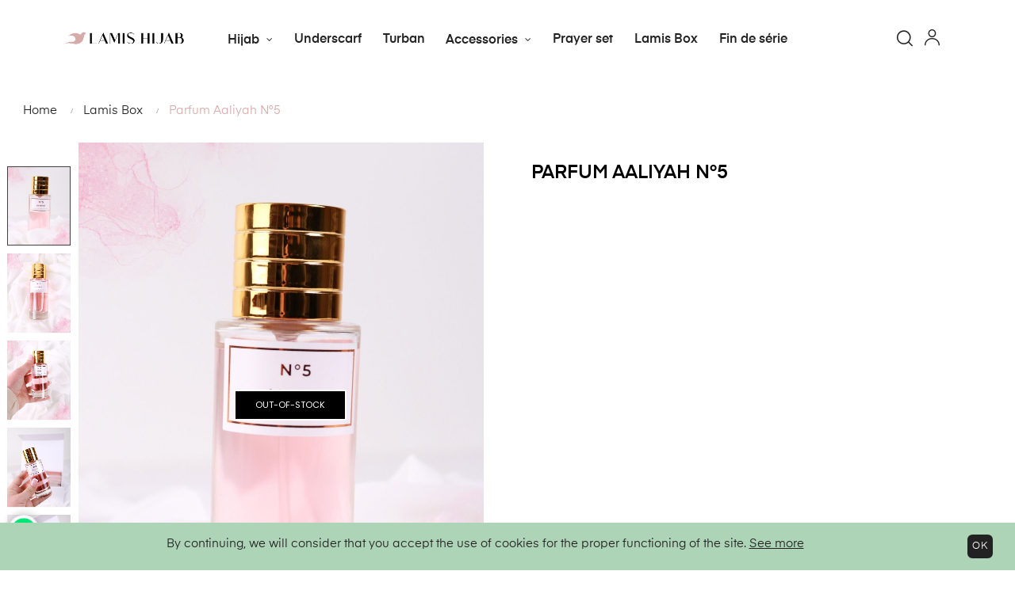

--- FILE ---
content_type: text/html; charset=utf-8
request_url: https://lamis-boutique.fr/en/lamis-box/1586-parfum-aaliyah-n5.html
body_size: 21712
content:
<!doctype html>
<html lang="en"  class="default" >

  <head>
    
      
  <meta charset="utf-8">


  <meta http-equiv="x-ua-compatible" content="ie=edge">



  <link rel="canonical" href="https://lamis-boutique.fr/en/lamis-box/1586-parfum-aaliyah-n5.html">

  <title>Parfum Aaliyah N°5</title>
  <meta name="description" content="">
  <meta name="keywords" content="">
        <link rel="canonical" href="https://lamis-boutique.fr/en/lamis-box/1586-parfum-aaliyah-n5.html">
    
                  <link rel="alternate" href="https://lamis-boutique.fr/fr/lamis-box/1586-parfum-aaliyah-n5.html" hreflang="fr">
                  <link rel="alternate" href="https://lamis-boutique.fr/en/lamis-box/1586-parfum-aaliyah-n5.html" hreflang="en-us">
        



  <!-- RCH: <meta name="viewport" content="width=device-width, initial-scale=1"> -->
  <meta name='viewport' content='width=device-width, initial-scale=1.0, maximum-scale=1.0, user-scalable=0' />


  <!-- RCH: -->
  <meta name="facebook-domain-verification" content="o2p8g69axrxyulgc2v8zg29v7ylrm0" />


	<script async src="https://www.googletagmanager.com/gtag/js?id=G-CSGN82KH0Q"></script>
	<script>
	  window.dataLayer = window.dataLayer || [];
	  function gtag(){dataLayer.push(arguments);}
	  gtag('js', new Date());

	  gtag('config', 'G-CSGN82KH0Q');
	</script>


	<!-- Google Tag Manager -->
	<script>(function(w,d,s,l,i){w[l]=w[l]||[];w[l].push({'gtm.start':
	new Date().getTime(),event:'gtm.js'});var f=d.getElementsByTagName(s)[0],
	j=d.createElement(s),dl=l!='dataLayer'?'&l='+l:'';j.async=true;j.src=
	'https://www.googletagmanager.com/gtm.js?id='+i+dl;f.parentNode.insertBefore(j,f);
	})(window,document,'script','dataLayer','GTM-PM34BR9');
	</script>
	<!-- End Google Tag Manager -->


	<!-- Google tag (gtag.js) --> 
	<script async src="https://www.googletagmanager.com/gtag/js?id=AW-699621002"></script> 
	<script> window.dataLayer = window.dataLayer || []; function gtag(){dataLayer.push(arguments);} gtag('js', new Date()); gtag('config', 'AW-699621002'); </script>


  <link rel="icon" type="image/vnd.microsoft.icon" href="https://lamis-boutique.fr/img/favicon.ico?1610823602">
  <link rel="shortcut icon" type="image/x-icon" href="https://lamis-boutique.fr/img/favicon.ico?1610823602">


  

    <link rel="stylesheet" href="https://lamis-boutique.fr/themes/at_athena/assets/cache/theme-7f2358459.css" type="text/css" media="all">



    


  

  <script type="text/javascript">
        var LEO_COOKIE_THEME = "AT_ATHENA_PANEL_CONFIG";
        var add_cart_error = "An error occurred while processing your request. Please try again";
        var ajaxsearch = "1";
        var buttonwishlist_title_add = "Add to Wishlist";
        var buttonwishlist_title_remove = "Remove from WishList";
        var enable_flycart_effect = 1;
        var enable_notification = 0;
        var isLogged = false;
        var leo_push = 0;
        var leo_search_url = "https:\/\/lamis-boutique.fr\/en\/module\/leoproductsearch\/productsearch";
        var leo_token = "d1939df5892c426c70c907a1acfe0b75";
        var leoproductsearch_static_token = "d1939df5892c426c70c907a1acfe0b75";
        var leoproductsearch_token = "a465cd3cf3496ecca97c53266ec83b38";
        var lf_is_gen_rtl = false;
        var lps_show_product_img = "1";
        var lps_show_product_price = "1";
        var lql_ajax_url = "https:\/\/lamis-boutique.fr\/en\/module\/leoquicklogin\/leocustomer";
        var lql_is_gen_rtl = false;
        var lql_module_dir = "\/modules\/leoquicklogin\/";
        var lql_myaccount_url = "https:\/\/lamis-boutique.fr\/en\/my-account";
        var lql_redirect = "";
        var numpro_display = "5";
        var prestashop = {"cart":{"products":[],"totals":{"total":{"type":"total","label":"Total","amount":0,"value":"\u20ac0.00"},"total_including_tax":{"type":"total","label":"Total (tax incl.)","amount":0,"value":"\u20ac0.00"},"total_excluding_tax":{"type":"total","label":"Total (tax excl.)","amount":0,"value":"\u20ac0.00"}},"subtotals":{"products":{"type":"products","label":"Subtotal","amount":0,"value":"\u20ac0.00"},"discounts":null,"shipping":{"type":"shipping","label":"Shipping","amount":0,"value":""},"tax":null},"products_count":0,"summary_string":"0 items","vouchers":{"allowed":1,"added":[]},"discounts":[],"minimalPurchase":0,"minimalPurchaseRequired":""},"currency":{"id":1,"name":"Euro","iso_code":"EUR","iso_code_num":"978","sign":"\u20ac"},"customer":{"lastname":null,"firstname":null,"email":null,"birthday":null,"newsletter":null,"newsletter_date_add":null,"optin":null,"website":null,"company":null,"siret":null,"ape":null,"is_logged":false,"gender":{"type":null,"name":null},"addresses":[]},"language":{"name":"English (English)","iso_code":"en","locale":"en-US","language_code":"en-us","is_rtl":"0","date_format_lite":"m\/d\/Y","date_format_full":"m\/d\/Y H:i:s","id":2},"page":{"title":"","canonical":"https:\/\/lamis-boutique.fr\/en\/lamis-box\/1586-parfum-aaliyah-n5.html","meta":{"title":"Parfum Aaliyah N\u00b05","description":"","keywords":"","robots":"index"},"page_name":"product","body_classes":{"lang-en":true,"lang-rtl":false,"country-FR":true,"currency-EUR":true,"layout-full-width":true,"page-product":true,"tax-display-enabled":true,"product-id-1586":true,"product-Parfum Aaliyah N\u00b05":true,"product-id-category-126":true,"product-id-manufacturer-0":true,"product-id-supplier-0":true,"product-available-for-order":true},"admin_notifications":[]},"shop":{"name":"Lamis boutique","logo":"https:\/\/lamis-boutique.fr\/img\/lamis-boutique-logo-1610295033.jpg","stores_icon":"https:\/\/lamis-boutique.fr\/img\/logo_stores.png","favicon":"https:\/\/lamis-boutique.fr\/img\/favicon.ico"},"urls":{"base_url":"https:\/\/lamis-boutique.fr\/","current_url":"https:\/\/lamis-boutique.fr\/en\/lamis-box\/1586-parfum-aaliyah-n5.html","shop_domain_url":"https:\/\/lamis-boutique.fr","img_ps_url":"https:\/\/lamis-boutique.fr\/img\/","img_cat_url":"https:\/\/lamis-boutique.fr\/img\/c\/","img_lang_url":"https:\/\/lamis-boutique.fr\/img\/l\/","img_prod_url":"https:\/\/lamis-boutique.fr\/img\/p\/","img_manu_url":"https:\/\/lamis-boutique.fr\/img\/m\/","img_sup_url":"https:\/\/lamis-boutique.fr\/img\/su\/","img_ship_url":"https:\/\/lamis-boutique.fr\/img\/s\/","img_store_url":"https:\/\/lamis-boutique.fr\/img\/st\/","img_col_url":"https:\/\/lamis-boutique.fr\/img\/co\/","img_url":"https:\/\/lamis-boutique.fr\/themes\/at_athena\/assets\/img\/","css_url":"https:\/\/lamis-boutique.fr\/themes\/at_athena\/assets\/css\/","js_url":"https:\/\/lamis-boutique.fr\/themes\/at_athena\/assets\/js\/","pic_url":"https:\/\/lamis-boutique.fr\/upload\/","pages":{"address":"https:\/\/lamis-boutique.fr\/en\/address","addresses":"https:\/\/lamis-boutique.fr\/en\/addresses","authentication":"https:\/\/lamis-boutique.fr\/en\/login","cart":"https:\/\/lamis-boutique.fr\/en\/cart","category":"https:\/\/lamis-boutique.fr\/en\/index.php?controller=category","cms":"https:\/\/lamis-boutique.fr\/en\/index.php?controller=cms","contact":"https:\/\/lamis-boutique.fr\/en\/contact-us","discount":"https:\/\/lamis-boutique.fr\/en\/discount","guest_tracking":"https:\/\/lamis-boutique.fr\/en\/guest-tracking","history":"https:\/\/lamis-boutique.fr\/en\/order-history","identity":"https:\/\/lamis-boutique.fr\/en\/identity","index":"https:\/\/lamis-boutique.fr\/en\/","my_account":"https:\/\/lamis-boutique.fr\/en\/my-account","order_confirmation":"https:\/\/lamis-boutique.fr\/en\/order-confirmation","order_detail":"https:\/\/lamis-boutique.fr\/en\/index.php?controller=order-detail","order_follow":"https:\/\/lamis-boutique.fr\/en\/order-follow","order":"https:\/\/lamis-boutique.fr\/en\/order","order_return":"https:\/\/lamis-boutique.fr\/en\/index.php?controller=order-return","order_slip":"https:\/\/lamis-boutique.fr\/en\/credit-slip","pagenotfound":"https:\/\/lamis-boutique.fr\/en\/page-not-found","password":"https:\/\/lamis-boutique.fr\/en\/password-recovery","pdf_invoice":"https:\/\/lamis-boutique.fr\/en\/index.php?controller=pdf-invoice","pdf_order_return":"https:\/\/lamis-boutique.fr\/en\/index.php?controller=pdf-order-return","pdf_order_slip":"https:\/\/lamis-boutique.fr\/en\/index.php?controller=pdf-order-slip","prices_drop":"https:\/\/lamis-boutique.fr\/en\/prices-drop","product":"https:\/\/lamis-boutique.fr\/en\/index.php?controller=product","search":"https:\/\/lamis-boutique.fr\/en\/search","sitemap":"https:\/\/lamis-boutique.fr\/en\/sitemap","stores":"https:\/\/lamis-boutique.fr\/en\/stores","supplier":"https:\/\/lamis-boutique.fr\/en\/supplier","register":"https:\/\/lamis-boutique.fr\/en\/login?create_account=1","order_login":"https:\/\/lamis-boutique.fr\/en\/order?login=1"},"alternative_langs":{"fr":"https:\/\/lamis-boutique.fr\/fr\/lamis-box\/1586-parfum-aaliyah-n5.html","en-us":"https:\/\/lamis-boutique.fr\/en\/lamis-box\/1586-parfum-aaliyah-n5.html"},"theme_assets":"\/themes\/at_athena\/assets\/","actions":{"logout":"https:\/\/lamis-boutique.fr\/en\/?mylogout="},"no_picture_image":{"bySize":{"small_default":{"url":"https:\/\/lamis-boutique.fr\/img\/p\/en-default-small_default.jpg","width":98,"height":123},"cart_default":{"url":"https:\/\/lamis-boutique.fr\/img\/p\/en-default-cart_default.jpg","width":125,"height":157},"medium_default":{"url":"https:\/\/lamis-boutique.fr\/img\/p\/en-default-medium_default.jpg","width":376,"height":470},"home_default":{"url":"https:\/\/lamis-boutique.fr\/img\/p\/en-default-home_default.jpg","width":500,"height":625},"large_default":{"url":"https:\/\/lamis-boutique.fr\/img\/p\/en-default-large_default.jpg","width":1000,"height":1250}},"small":{"url":"https:\/\/lamis-boutique.fr\/img\/p\/en-default-small_default.jpg","width":98,"height":123},"medium":{"url":"https:\/\/lamis-boutique.fr\/img\/p\/en-default-medium_default.jpg","width":376,"height":470},"large":{"url":"https:\/\/lamis-boutique.fr\/img\/p\/en-default-large_default.jpg","width":1000,"height":1250},"legend":""}},"configuration":{"display_taxes_label":true,"display_prices_tax_incl":true,"is_catalog":true,"show_prices":true,"opt_in":{"partner":false},"quantity_discount":{"type":"discount","label":"Unit discount"},"voucher_enabled":1,"return_enabled":1},"field_required":[],"breadcrumb":{"links":[{"title":"Home","url":"https:\/\/lamis-boutique.fr\/en\/"},{"title":"Lamis Box","url":"https:\/\/lamis-boutique.fr\/en\/126-lamis-box"},{"title":"Parfum Aaliyah N\u00b05","url":"https:\/\/lamis-boutique.fr\/en\/lamis-box\/1586-parfum-aaliyah-n5.html"}],"count":3},"link":{"protocol_link":"https:\/\/","protocol_content":"https:\/\/"},"time":1768448893,"static_token":"d1939df5892c426c70c907a1acfe0b75","token":"a465cd3cf3496ecca97c53266ec83b38","debug":false};
        var psemailsubscription_subscription = "https:\/\/lamis-boutique.fr\/en\/module\/ps_emailsubscription\/subscription";
        var psr_icon_color = "#F19D76";
        var show_popup = 0;
        var text_no_product = "Don't have products";
        var type_flycart_effect = "fade";
        var url_leoproductattribute = "https:\/\/lamis-boutique.fr\/en\/module\/leofeature\/LeoProductAttribute";
        var wishlist_add = "The product was successfully added to your wishlist";
        var wishlist_cancel_txt = "Cancel";
        var wishlist_confirm_del_txt = "Delete selected item?";
        var wishlist_del_default_txt = "Cannot delete default wishlist";
        var wishlist_email_txt = "Email";
        var wishlist_loggin_required = "You must be logged in to manage your wishlist";
        var wishlist_ok_txt = "Ok";
        var wishlist_quantity_required = "You must enter a quantity";
        var wishlist_remove = "The product was successfully removed from your wishlist";
        var wishlist_reset_txt = "Reset";
        var wishlist_send_txt = "Send";
        var wishlist_send_wishlist_txt = "Send wishlist";
        var wishlist_url = "https:\/\/lamis-boutique.fr\/en\/module\/leofeature\/mywishlist";
        var wishlist_viewwishlist = "View your wishlist";
      </script>
<script type="text/javascript">
	var choosefile_text = "Choose file";
	var turnoff_popup_text = "Do not show this popup again";
	
	var size_item_quickview = 82;
	var style_scroll_quickview = 'vertical';
	
	var size_item_page = 113;
	var style_scroll_page = 'horizontal';
	
	var size_item_quickview_attr = 101;	
	var style_scroll_quickview_attr = 'vertical';
	
	var size_item_popup = 160;
	var style_scroll_popup = 'vertical';
</script>



  <!-- emarketing start -->





<!-- emarketing end --><script type="text/javascript">
	
	var FancyboxI18nClose = "Close";
	var FancyboxI18nNext = "Next";
	var FancyboxI18nPrev = "Previous";
	var current_link = "http://lamis-boutique.fr/en/";		
	var currentURL = window.location;
	currentURL = String(currentURL);
	currentURL = currentURL.replace("https://","").replace("http://","").replace("www.","").replace( /#\w*/, "" );
	current_link = current_link.replace("https://","").replace("http://","").replace("www.","");
	var text_warning_select_txt = "Please select One to remove?";
	var text_confirm_remove_txt = "Are you sure to remove footer row?";
	var close_bt_txt = "Close";
	var list_menu = [];
	var list_menu_tmp = {};
	var list_tab = [];
	var isHomeMenu = 0;
	
</script><script async src="https://www.googletagmanager.com/gtag/js?id=G-CSGN82KH0Q"></script>
<script>
  window.dataLayer = window.dataLayer || [];
  function gtag(){dataLayer.push(arguments);}
  gtag('js', new Date());
  gtag(
    'config',
    'G-CSGN82KH0Q',
    {
      'debug_mode':false
      , 'anonymize_ip': true                }
  );
</script>

<!-- Enable Facebook Pixels -->

<script>
var pp_price_precision = 2;
facebookpixelinit(20);
function facebookpixelinit(tries) {
    if (typeof fbq == 'undefined') {
        !function(f,b,e,v,n,t,s){if(f.fbq)return;n=f.fbq=function(){n.callMethod?n.callMethod.apply(n,arguments):n.queue.push(arguments)};if(!f._fbq)f._fbq=n;n.push=n;n.loaded=!0;n.version='2.0';n.queue=[];t=b.createElement(e);t.async=!0;t.src=v;s=b.getElementsByTagName(e)[0];s.parentNode.insertBefore(t,s)}(window,document,'script','https://connect.facebook.net/en_US/fbevents.js');
        
                fbq('init', '1271166789908998');
        
                
        // Code to avoid multiple pixels call
        // Used to make it compatible with onepagecheckout
        if (typeof window.fbq_pageview == 'undefined') {
            console.log('Header initialized');
            fbq('track', 'PageView');
            window.fbq_pageview = 1;
        }
    } else if (typeof fbq == 'function' && typeof window.fbq_pageview == 'undefined') {
        
                    fbq('init', '1271166789908998');
        
                
        fbq('track', 'PageView');
    } else {
        if (tries > 0) {
            setTimeout(function() { facebookpixelinit(tries-1); }, 200);
        } else {
            console.log('Failed to load the Facebook Pixel');
        }
    }
}
</script>

<!-- End Enable Facebook Pixels --><!-- Add To cart Pixel Call -->

<script type="text/javascript">
fctp_addToCart(10);
function fctp_addToCart(max_tries) {
    if (typeof jQuery == 'undefined' || typeof fbq != 'function') {
        setTimeout(function() {fctp_addToCart(max_tries-1)},250);
    } else {
        jQuery(document).ready(function($) {
            var sent = false;
            var values = '';
            
                                                
            if ($("#add_to_cart button, #add_to_cart a, #add_to_cart input").length > 0) {
                $(document).on('mousedown click', '#add_to_cart button, #add_to_cart a, #add_to_cart input', function(e){
                    pixelCall(getpixelvalue($(this)));
                });
                $(document).on('mousedown click', '#add_to_cart button, #add_to_cart a, #add_to_cart input', function(e){
                    pixelCall(getpixelvalue($(this)));
                });
            } else {
                if ($('#add-to-cart-or-refresh button.add-to-cart').length != 0) {
                    $(document).on('click', '#add-to-cart-or-refresh button.add-to-cart', function(e){
                        pixelCall(getpixelvalue($(this)));
                    });
                } else if ($("button#add_to_cart").length == 1) {
                    $(document).on('mousedown click', '#add_to_cart', function() {
                        pixelCall(getpixelvalue($(this)));
                    });
                    $(document).on('mousedown click', "button#add_to_cart", function(e){
                        pixelCall(getpixelvalue($(this)));
                    });
                } else {
                    // Last resort
                    if ($('.ajax_add_to_cart_button').length > 0) {
                        $(document).on('click', '.ajax_add_to_cart_button', function(e) {
                            pixelCall(getpixelvalueslist($(this)));
                        });
                        $(document).on('mousedown', '.ajax_add_to_cart_button', function(e){
                            pixelCall(getpixelvalue($(this)));
                        });
        
                    } else {
                        // 1.7 Versions
                        if ($('button.add-to-cart').length != 0) {
                            $(document).on('click', 'button.add-to-cart', function(e){
                                pixelCall(getpixelvalueslist17($(this)));
                            });
                        } else {
                            console.log('AddToCart not found, customizations may be needed');
                        }
                    }
                }
            }
            
                        
            // 1.5.X versions
            $("#add_to_cart input").click(function() { 
                pixelCall(getpixelvalue($(this)));
            });
            function pixelCall(values) {
        
                if (sent == false) {
                    fbq('track', 'AddToCart',values);
                    console.log('addToCart Event Registered');
                    sent = true;
                    // Enable again the addToCart event
                    setTimeout(function() { sent = false; }, 1000);
                }
        
            }
            function getpixelvalueslist(object) {
                var iv = 0;
                if (typeof productPrice != 'undefined') {
                    iv = productPrice;
                } else {
                    iv = getPriceRecursive(6, object);
                    if (iv !== false) {
                        iv = iv.slice(0,-2)+'.'+ iv.slice((iv.slice(0,-2).length));
                    } else {
                        iv = null;
                    }
                }
                productname = getNameRecursive(6, object);
                if (typeof productname === 'undefined' || productname === false) {
                    // Last try only for Product page
                    productname = $("#bigpic").attr('title');
                }
                if (typeof id_product === 'undefined' || id_product === null) {
                    id_product = object.data('idProduct');
                }
                id_product = gup('id_product',object.attr('href'));

                if (typeof id_product === 'undefined' || id_product === null) {
                    id_product = $('.primary_block').find('input[name="id_product"]').val();
                }
                if (typeof id_product === 'undefined' || id_product === null) {
                    id_product = object.closest('form').find('input[name="id_product"]').val();
                }
                values = {
                    content_name : productname,
                    
                                        content_category: 'Home > Lamis Box',
                                        
                    value: iv,
                    currency: 'EUR',
        
                            content_ids : [''+ id_product],
                    content_type: 'product',
                        
                };
                return values;
            }

            // for 1.7 version
            function getpixelvalueslist17(object) {
                // Navigate untill we find the product container
                if (object.parents('.product-miniature').length > 0) {
                    object = object.parents('.product-miniature').first();
                } else {
                    object = object.parents('.row').first();
                }
                var iv = 0;
                if (typeof productPrice != 'undefined') {
                    iv = productPrice;
                } else {
                    var priceObj = '';
                    if (object.find('.current-price span').length > 0) {
                        priceObj = object.find('.current-price span').first();
                    } else if (object.find('span.product-price').length > 0) {
                        priceObj = object.find('span.product-price').first();
                    } else if (object.find('span.price').length > 0) {
                        priceObj = object.find('span.price').first();
                    }
                    if (priceObj != '') {
                        if (typeof priceObj.attr('content') != 'undefined') {
                            e = priceObj.attr('content');
                            iv = getPriceFromContent(e);
                        } else {
                            iv = priceObj.text().replace(/\D/g,'');
                            iv = (parseFloat(iv)/100).toFixed(pp_price_precision);
                            //iv = iv.slice(0,-2)+'.'+ iv.slice((iv.slice(0,-2).length));
                        }
                    } else {
                        console.log('Could not find the product price, contact the module developer for a customization');
                    }
                }
                if (object.find('[itemprop="name"]').length > 0) {
                    productname = object.find('[itemprop="name"]').text();
                } else if (object.find('.product-title').length > 0) {
                    productname = object.find('.product-title').first().html();
                } else {
                    productname = object.find('h1').first().html();
                }
                id_product = getIdProduct(object);
                values = {
                    content_name : productname,
                    
                                        content_category: 'Home > Lamis Box',
                                        
                    value: iv,
                    //currency: object.find('meta[itemprop="priceCurrency"]').attr('content'),
                    currency: 'EUR',
        
                            content_ids : [id_product],
                    content_type: 'product',
                        
                };
                return values;
            }
            
            function getPriceRecursive(tries, object)
            {
                var res = '';
                if (object.parent().find('.price:eq(0)').length > 0) {
                    res = object.parent().find('.price:eq(0)').text().replace(/\D/g,'');
                } else if (object.parent().find('[itemprop="price"]').length > 0) {
                    res = object.parent().find('[itemprop="price"]');
                    if (typeof res.attr('content') !== 'undefined') {
                        res = res.attr('content');
                    } else {
                        res = res.text().replace(/\D/g,'');
                    }
                } else {
                    if (tries > 0) {
                        res = getPriceRecursive(tries-1, object.parent());
                    } else {
                        return false;
                    }
                }
                if (res != '') {
                    return res;
                }
            }
            function getPriceFromContent(e)
            {
                if (e.indexOf('.') !== -1) {
                    return parseFloat(e).toFixed(pp_price_precision);
                } else {
                    return parseFloat(e);
                }
            }
            function formatPrice(e)
            {
                e = parseFloat(e);
                if (e % 1 === 0) {
                    return (e / Math.pow(10, pp_price_precision)).toFixed(pp_price_precision);
                } else {
                    return parseFloat(e);
                }
            }
            function getNameRecursive(tries, object)
            {
                var res = '';
                if (object.parent().find('.product-name, itemprop[name]').length > 0) {
                    res = object.parent().find('.product-name, itemprop[name]').first().text().trim();
                } else {
                    if (tries > 0) {
                        res = getNameRecursive(tries-1, object.parent());
                    } else {
                        return false;
                    }
                }
                if (res != '') {
                    return res;
                }
            }
            function getIdProduct(object)
            {
                if (typeof object.data('id_product') !== 'undefined') {
                    //console.log('data');
                    return object.data('id_product');
                } else if (object.find('[name="id_product"]').length > 0) {
                    //console.log('name');
                    return object.find('input[name="id_product"]').first().val();
                } else if (object.find('input#product_page_product_id').length > 0) {
                    //console.log('other');
                    return object.find('input#product_page_product_id').val();
                } else if (object.closest('form').length > 0 && object.closest('form').find('input[name="id_product"]').length > 0) {
                    return object.closest('form').find('input[name="id_product"]').val();
                } else {
                    console.log('Could not find the product ID in the products list, contact the developer to ask for further assistance');
                    return '';
                }
            }
            function getpixelvalue(object) {
                var productname = '';
                var iv = 0;
                //console.log(object);
                if (object.parents('#center_column').find('#our_price_display:eq(0)').length > 0) {
                    iv = object.parents('#center_column').find('#our_price_display:eq(0)').text().replace(/\D/g,'');
                } else if (object.parents('#center_column').find('.price:eq(0)').length > 0) {
                    iv = object.parents('#center_column').find('.price:eq(0)').text().replace(/\D/g,'');
                } else if ($('#our_price_display:eq(0)').length > 0) {
                    // Last call look for #our_price_display
                    iv = $('#our_price_display:eq(0)').text().replace(/\D/g,'');
                } else if (typeof productPrice != 'undefined') {
                    iv = productPrice;
                } else if (object.parents('.pb-right-column').find('.current-price span').first().length > 0){
                    var priceObj = object.parents('.pb-right-column').find('.current-price span').first();
                    if (priceObj.attr('content').length > 0 && priceObj.attr('content') >= 0) {
                        e = priceObj.attr('content');
                        iv = getPriceFromContent(e);
                    } else {
                        iv = object.find('.current-price span').text().replace(/\D/g,'');
                        iv = (parseFloat(iv)/100).toFixed(pp_price_precision);
                    }

                } else if (object.parents('.row').first().find('.current-price span').length > 0){
                    var priceObj = object.parents('.row').first().find('.current-price span');
                    if (priceObj.attr('content').length > 0 && priceObj.attr('content') >= 0) {
                        e = priceObj.attr('content');
                        iv = getPriceFromContent(e);
                    } else {
                        iv = object.find('.current-price span').text().replace(/\D/g,'');
                        iv = (parseFloat(iv)/100).toFixed(pp_price_precision);
                    }
                } else if (object.parents('.product-information').first().find('span.product-price').length > 0) {
                    e = object.parents('.product-information').first().find('span.product-price').first();
                    if (typeof e.attr('content') !== 'undefined') {
                        iv = getPriceFromContent(e.attr('content'));
                    } else {
                        iv = e;
                    }
                } else if ($('.product-info-row .product-price').length > 0) {
                    e = $('.product-info-row .product-price');
                    if (typeof e.attr('content') !== 'undefined') {
                        iv = getPriceFromContent(e.attr('content'));
                    } else {
                        iv = e;
                    }
                } else if ($('#product .product-price').length > 0) {
                    e = $('#product .product-price');
                    if (typeof e.attr('content') !== 'undefined') {
                        iv = getPriceFromContent(e.attr('content'));
                    } else {
                        iv = e;
                    }
                };
                iv = formatPrice(iv);
                /*if (typeof iv != 'undefined' && iv.indexOf('.') == -1) {
                    iv = iv.slice(0,-2)+'.'+ iv.slice((iv.slice(0,-2).length));
                }*/
                //console.log("Product price: ");
                //console.log(iv);

                if (typeof object.parents('.ajax_block_product').find('.product-name:eq(0)').attr('title') != 'undefined') {
                    productname = object.parents('.ajax_block_product').find('.product-name:eq(0)').attr('title');
                } else if ($("#bigpic").length > 0) {
                    productname = $("#bigpic").attr('title');
                } else if (object.parents('.row').first().find('h1').length > 0) {
                    productname = object.parents('.row').first().find('h1').first().html();
                } else {
                    productname = object.parents('.primary_block').find('h1').first().html();
                    object = object.parents('.primary_block');
                }
                
                                var id_product = 0;
                if ($("#buy_block").find("input[name=id_product]:eq(0)").length > 0) {
                    id_product = $("#buy_block").find("input[name=id_product]:eq(0)").val()
                } else if ($("#add-to-cart-or-refresh").find("input[name=id_product]:eq(0)").length  > 0) {
                    id_product = $("#add-to-cart-or-refresh").find("input[name=id_product]:eq(0)").val();
                } else {
                    console.log('Could not locate the Product ID: Contact the module developer for assistenace');
                }
                                
                values = {
                    content_name : productname,
                    
                                        content_category: 'Home > Lamis Box',
                                        
                    value: iv,
                    currency: 'EUR',
        
                                        content_type : 'product',
                content_ids : [id_product],
        
                                        
                };
                return values;
            }
        
            function gup( name, url ) {
                if (!url) url = location.href;
                name = name.replace(/[\[]/,"\\\[").replace(/[\]]/,"\\\]");
                var regexS = "[\\?&]"+name+"=([^&#]*)";
                var regex = new RegExp( regexS );
                var results = regex.exec( url );
                return results == null ? null : results[1];
            }
            function init_cust_add_to_cart(tries)
            {
                
                if ($('').length > 0 || tries == 0) {
                    $(document).on('click mousedown', '', function() {
                        console.log('Custom Add To Cart clicked');
                        pixelCall(getpixelvalueslist($(this)));
                    });
                
                } else {
                    setTimeout(function() { init_cust_add_to_cart(tries-1) }, 250);
                }
            }
        });
    }
}
</script>

<!-- End Add to cart pixel call -->    <!-- Registration Pixel Call -->
    <script type="text/javascript">
    fctp_addToWishlist(10);
    var fctp_wishlist_act = false;
    function fctp_addToWishlist(max_tries) {
        if (typeof jQuery == 'undefined' || typeof fbq != 'function') {
            setTimeout(function() {fctp_addToWishlist(max_tries-1)},250);
        } else {
            jQuery(document).ready(function() {
                if ($("#wishlist_button").length > 0) {
                    console.log('Has length');
                    $("#wishlist_button").click(function(e) {
                        console.log('click');
                        trackWishlist();
                    });
                }
                if ($("#wishlist_button_nopop").length > 0) {
                    $("#wishlist_button_nopop").click(function(e) {
                        trackWishlist();
                    });
                }
                if ($(".addToWishlist").length > 0) {
                    $(".addToWishlist").click(function(e) {
                        trackWishlist();
                    });
                }
                if ($(".btn-iqitwishlist-add").length > 0) {
                    $(".btn-iqitwishlist-add").click(function(e) {
                        trackWishlist();
                    });
                }
                function trackWishlist() {
                    if (fctp_wishlist_act == false) {
                        fbq('track', 'AddToWishlist');
                        // Prevent duplicates
                        fctp_wishlist_act = true;
                        setTimeout(function() { fctp_wishlist_act = false; }, 500);
                        
                    }
                }
            });
        }
    }
    </script>
    <!-- End Registration Pixel Call -->
<!-- Facebook View Content Track -->

<script type="text/javascript">
var combination = '';
fctp_viewContent(10);
function fctp_viewContent(max_tries) {
    if (typeof jQuery == 'undefined' || typeof fbq != 'function') {
        setTimeout(function() {fctp_viewContent(max_tries-1)},500);
    } else {
        $(document).ready(function() {  
            if ($("#idCombination").length == 1) {
                combination = $("#idCombination").val();
                MutationObserver = window.MutationObserver || window.WebKitMutationObserver;
                
                var observer = new MutationObserver(function(mutations, observer) {
                    // fired when a mutation occurs
                    var combi = $("#idCombination").val();
                    if (combination != combi) {
                        combination = combi;
                        trackViewContent();
                    }
                });
                
                // define what element should be observed by the observer
                // and what types of mutations trigger the callback
                observer.observe(document.getElementById("idCombination"), {
                  subtree: true,
                  attributes: true
                  //...
                });
                $("#idCombination").change(function() {
                    console.log('changed');
        
                });
            }

        trackViewContent();
        function trackViewContent() {
            fbq('track', 'ViewContent', {
                content_name : 'Parfum Aaliyah N°5',
                
                                content_category: 'Home > Lamis Box',
                                
                value : '25.99',
                currency :'EUR',
           
                                                                                        content_type : 'product',
                            content_ids : ['' + '1586'],
                                                                                        
                });
            }
        });
    }
}
</script>

<!-- END Facebook View Content Track -->
<script>
    var boxtalData = boxtalData ? boxtalData : { };
    boxtalData['bx'] = boxtalData['bx'] ? boxtalData['bx'] : { };
    boxtalData['bx'].translation = {"error":{"carrierNotFound":"Unable to find carrier","couldNotSelectPoint":"An error occurred during parcel point selection"},"text":{"openingHours":"Opening hours","chooseParcelPoint":"Choose this parcel point","closeMap":"Close map","closedLabel":"Closed     "},"day":{"MONDAY":"monday","TUESDAY":"tuesday","WEDNESDAY":"wednesday","THURSDAY":"thursday","FRIDAY":"friday","SATURDAY":"saturday","SUNDAY":"sunday"},"distance":"%s km away"};
    boxtalData['bx'].mapUrl = "https://maps.boxtal.com/styles/boxtal/style.json?access_token=eyJhbGciOiJSUzI1NiIsInR5cCI6IkpXVCJ9.[base64].[base64]";
    boxtalData['bx'].mapLogoImageUrl = "https://resource.boxtal.com/images/boxtal-maps.svg";
    boxtalData['bx'].mapLogoHrefUrl = "https://www.boxtal.com";
    boxtalData['bx'].ajaxUrl = "https://lamis-boutique.fr/en/module/boxtalconnect/ajax";
    boxtalData['bx'].token = "d1939df5892c426c70c907a1acfe0b75";
</script>

<!-- @file modules\appagebuilder\views\templates\hook\header -->

<script>
	/**
	 * List functions will run when document.ready()
	 */
	var ap_list_functions = [];
	/**
	 * List functions will run when window.load()
	 */
	var ap_list_functions_loaded = [];

	/**
	 * List functions will run when document.ready() for theme
	 */

	var products_list_functions = [];
</script>


<script type='text/javascript'>
	var leoOption = {
		category_qty:1,
		product_list_image:1,
		product_one_img:1,
		productCdown: 1,
		productColor: 0,
		homeWidth: 500,
		homeheight: 625,
	}

	ap_list_functions.push(function(){
		if (typeof $.LeoCustomAjax !== "undefined" && $.isFunction($.LeoCustomAjax)) {
			var leoCustomAjax = new $.LeoCustomAjax();
			leoCustomAjax.processAjax();
		}
	});
</script>
<script type="text/javascript">
    (function() {
        window.sib = {
            equeue: [],
            client_key: "nyhn7kyoeguobj7112m0k5qt"
        };

    
        window.sendinblue = { } ;
        for (var j = ['track', 'identify', 'trackLink', 'page'], i = 0; i < j.length; i++) {
            (function(k) {
                window.sendinblue[k] = function() {
                    var arg = Array.prototype.slice.call(arguments);
                    (window.sib[k] || function() {
                        var t = { } ;
                        t[k] = arg;
                        window.sib.equeue.push(t);
                    })(arg[0], arg[1], arg[2]);
                };
            })(j[i]);
        }
        var n = document.createElement("script"),
            i = document.getElementsByTagName("script")[0];
        n.type = "text/javascript", n.id = "sendinblue-js", n.async = !0, n.src = "https://sibautomation.com/sa.js?plugin=prestashop&key=" + window.sib.client_key, i.parentNode.insertBefore(n, i), window.sendinblue.page();
    })();
</script>
<style>     
        </style>



    
  <meta property="og:type" content="product">
  <meta property="og:url" content="https://lamis-boutique.fr/en/lamis-box/1586-parfum-aaliyah-n5.html">
  <meta property="og:title" content="Parfum Aaliyah N°5">
  <meta property="og:site_name" content="Lamis boutique">
  <meta property="og:description" content="">
  <meta property="og:image" content="https://lamis-boutique.fr/10765-large_default/parfum-aaliyah-n5.jpg">
      <meta property="product:weight:value" content="0.100000">
  <meta property="product:weight:units" content="Kg">
  
  </head>

  <body id="product" class="lang-en country-fr currency-eur layout-full-width page-product tax-display-enabled product-id-1586 product-parfum-aaliyah-n-5 product-id-category-126 product-id-manufacturer-0 product-id-supplier-0 product-available-for-order fullwidth">

    
      
    

    <main id="page">
      
              
      <header id="header">
        <div class="header-container">
          
            
  <div class="header-banner">
          <div class="container">
              <div class="inner"></div>
          </div>
        </div>



  <nav class="header-nav">
    <div class="topnav">
            <div class="container">
              <div class="inner"></div>
            </div>
          </div>
    <div class="bottomnav">
              <div class="container">
              <div class="inner"></div>
              </div>
          </div>
  </nav>



  <div class="header-top">
          <div class="inner"><!-- @file modules\appagebuilder\views\templates\hook\ApRow -->
    <div        class="row box-top ApRow  has-bg bg-boxed"
                            style="background: no-repeat;"        data-bg_data=" no-repeat"        >
                                            <!-- @file modules\appagebuilder\views\templates\hook\ApColumn -->
<div    class="col-xl-2 col-lg-12 col-md-12 col-sm-12 col-xs-12 col-sp-12 hidden-md-down ApColumn "
	    >
                    <!-- @file modules\appagebuilder\views\templates\hook\ApGenCode -->

	<a href="https://lamis-boutique.fr/" class="hoho"><img class="logo img-fluid" src="https://lamis-boutique.fr/img/lamis-boutique-logo-1610295033.jpg" alt="Lamis boutique"></a>

    </div><!-- @file modules\appagebuilder\views\templates\hook\ApColumn -->
<div    class="col-xl-8 col-lg-10 col-md-2 col-sm-2 col-xs-2 col-sp-2  ApColumn "
	    >
                    <!-- @file modules\appagebuilder\views\templates\hook\ApSlideShow -->
<div id="memgamenu-form_6123689038917702" class="ApMegamenu">
			    
                <nav data-megamenu-id="6123689038917702" class="leo-megamenu cavas_menu navbar navbar-default enable-canvas " role="navigation">
                            <!-- Brand and toggle get grouped for better mobile display -->
                            <div class="navbar-header">
                                    <button type="button" class="navbar-toggler hidden-lg-up" data-toggle="collapse" data-target=".megamenu-off-canvas-6123689038917702">
                                            <span class="sr-only">Toggle navigation</span>
                                            &#9776;
                                            <!--
                                            <span class="icon-bar"></span>
                                            <span class="icon-bar"></span>
                                            <span class="icon-bar"></span>
                                            -->
                                    </button>
                            </div>
                            <!-- Collect the nav links, forms, and other content for toggling -->
                                                        <div class="leo-top-menu collapse navbar-toggleable-md megamenu-off-canvas megamenu-off-canvas-6123689038917702"><ul class="nav navbar-nav megamenu horizontal"><li data-menu-type="category" class="nav-item parent  dropdown aligned-left  " >
    <a class="nav-link dropdown-toggle has-category" data-toggle="dropdown" href="https://lamis-boutique.fr/en/60-hijab-scarf" target="_self">

                    
                    <span class="menu-title">Hijab</span>
                                        
            </a>
        <b class="caret"></b>
            <div class="dropdown-sub dropdown-menu" >
            <div class="dropdown-menu-inner">
                                    <div class="row">
                                                    <div class="mega-col col-md-12" >
                                <div class="mega-col-inner ">
                                    <div class="leo-widget" data-id_widget="1610133681">
    <div class="widget-subcategories">
                <div class="widget-inner">
                            <div class="menu-title">
                    <a href="https://lamis-boutique.fr/en/60-hijab-scarf" title="Hijab / scarf" class="img">
                            Hijab / scarf 
                    </a>
                </div>
                <ul>
                                    <li class="clearfix ">
                        <a href="https://lamis-boutique.fr/en/98-instant-hijab" title="Instant hijab" class="img">
                                Instant hijab 
                        </a>
                                            </li>
                                    <li class="clearfix ">
                        <a href="https://lamis-boutique.fr/en/122-premium-hijab" title="Premium hijab" class="img">
                                Premium hijab 
                        </a>
                                            </li>
                                    <li class="clearfix ">
                        <a href="https://lamis-boutique.fr/en/64-hijab-timeless" title="hijab timeless" class="img">
                                hijab timeless 
                        </a>
                                            </li>
                                    <li class="clearfix ">
                        <a href="https://lamis-boutique.fr/en/92-hijab-kit" title="Hijab kit" class="img">
                                Hijab kit 
                        </a>
                                            </li>
                                    <li class="clearfix ">
                        <a href="https://lamis-boutique.fr/en/121-good-deal-hijabs" title="Good deal hijabs" class="img">
                                Good deal hijabs 
                        </a>
                                            </li>
                                    <li class="clearfix ">
                        <a href="https://lamis-boutique.fr/en/153-matching-hijab-sous-hijab" title="Matching Hijab &amp; Sous hijab" class="img">
                                Matching Hijab &amp; Sous hijab 
                        </a>
                                            </li>
                                    <li class="clearfix ">
                        <a href="https://lamis-boutique.fr/en/125-palestinian-keffiyeh" title="Palestinian keffiyeh" class="img">
                                Palestinian keffiyeh 
                        </a>
                                            </li>
                                </ul>
                    </div>
    </div>
 
</div>                                </div>
                            </div>
                                            </div>
                            </div>
        </div>
    </li>
    <li data-menu-type="category" class="nav-item  " >
        <a class="nav-link has-category" href="https://lamis-boutique.fr/en/61-underscarf" target="_self">
                            
                            <span class="menu-title">Underscarf</span>
                                                        </a>
    </li>
    <li data-menu-type="category" class="nav-item  " >
        <a class="nav-link has-category" href="https://lamis-boutique.fr/en/97-turban-hijab" target="_self">
                            
                            <span class="menu-title">Turban</span>
                                                        </a>
    </li>
<li data-menu-type="category" class="nav-item parent  dropdown aligned-left  " >
    <a class="nav-link dropdown-toggle has-category" data-toggle="dropdown" href="https://lamis-boutique.fr/en/63-accessories" target="_self">

                    
                    <span class="menu-title">Accessories</span>
                                        
            </a>
        <b class="caret"></b>
            <div class="dropdown-sub dropdown-menu" >
            <div class="dropdown-menu-inner">
                                    <div class="row">
                                                    <div class="mega-col col-md-12" >
                                <div class="mega-col-inner ">
                                    <div class="leo-widget" data-id_widget="1610135670">
    <div class="widget-subcategories">
                <div class="widget-inner">
                            <div class="menu-title">
                    <a href="https://lamis-boutique.fr/en/63-accessories" title="Accessories" class="img">
                            Accessories 
                    </a>
                </div>
                <ul>
                                    <li class="clearfix ">
                        <a href="https://lamis-boutique.fr/en/80-hijab-pins" title="Hijab pins" class="img">
                                Hijab pins 
                        </a>
                                            </li>
                                    <li class="clearfix ">
                        <a href="https://lamis-boutique.fr/en/76-jewelry" title="Jewelry" class="img">
                                Jewelry 
                        </a>
                                            </li>
                                    <li class="clearfix ">
                        <a href="https://lamis-boutique.fr/en/99-hijab-sleeves" title="Hijab sleeves" class="img">
                                Hijab sleeves 
                        </a>
                                            </li>
                                    <li class="clearfix ">
                        <a href="https://lamis-boutique.fr/en/118-jupe-chemise" title="Jupe chemise " class="img">
                                Jupe chemise  
                        </a>
                                            </li>
                                    <li class="clearfix ">
                        <a href="https://lamis-boutique.fr/en/86-false-collar" title="False collar " class="img">
                                False collar  
                        </a>
                                            </li>
                                    <li class="clearfix ">
                        <a href="https://lamis-boutique.fr/en/111-musc" title="Musc" class="img">
                                Musc 
                        </a>
                                            </li>
                                    <li class="clearfix ">
                        <a href="https://lamis-boutique.fr/en/123-volumizing-accessories" title="Volumizing accessories" class="img">
                                Volumizing accessories 
                        </a>
                                            </li>
                                </ul>
                    </div>
    </div>
 
</div>                                </div>
                            </div>
                                            </div>
                            </div>
        </div>
    </li>
    <li data-menu-type="category" class="nav-item  " >
        <a class="nav-link has-category" href="https://lamis-boutique.fr/en/72-prayer-set" target="_self">
                            
                            <span class="menu-title">Prayer set</span>
                                                        </a>
    </li>
    <li data-menu-type="category" class="nav-item  " >
        <a class="nav-link has-category" href="https://lamis-boutique.fr/en/126-lamis-box" target="_self">
                            
                            <span class="menu-title">Lamis Box</span>
                                                        </a>
    </li>
    <li data-menu-type="category" class="nav-item  " >
        <a class="nav-link has-category" href="https://lamis-boutique.fr/en/129-fav" target="_self">
                            
                            <span class="menu-title">Fin de série </span>
                                                        </a>
    </li>
</ul></div>
            </nav>
<script type="text/javascript">
	list_menu_tmp.id = '6123689038917702';
	list_menu_tmp.type = 'horizontal';
	list_menu_tmp.show_cavas =1;
	list_menu_tmp.list_tab = list_tab;
	list_menu.push(list_menu_tmp);
	list_menu_tmp = {};	
	list_tab = {};
</script>
    
	</div>

    </div><!-- @file modules\appagebuilder\views\templates\hook\ApColumn -->
<div    class="col-xl-2 col-lg-2 col-md-10 col-sm-10 col-xs-10 col-sp-10  ApColumn "
	    >
                    <!-- @file modules\appagebuilder\views\templates\hook\ApModule -->
<!-- @file modules\appagebuilder\views\templates\hook\ApModule -->
<!-- Block languages module -->
<div id="leo_block_top" class="popup-over e-scale float-md-right">
    <a href="javascript:void(0)" data-toggle="dropdown" class="popup-title">
        <i class="icon-Ico_User icons"></i>
    </a>        
    <div class="popup-content">
        <div class="row">
            <div class="col-xs-6">
                <div class="language-selector">
                    <span>Language:</span>
                    <ul class="link">
                                                    <li >
                                <a href="https://lamis-boutique.fr/fr/lamis-box/1586-parfum-aaliyah-n5.html" class="dropdown-item">
                                    <img class="lazy" data-src="/img/l/1.jpg" alt="Français" width="16" height="11" />
                                </a>
                            </li>
                                                    <li  class="current" >
                                <a href="https://lamis-boutique.fr/en/lamis-box/1586-parfum-aaliyah-n5.html" class="dropdown-item">
                                    <img class="lazy" data-src="/img/l/2.jpg" alt="English" width="16" height="11" />
                                </a>
                            </li>
                                            </ul>
                </div>
                <div class="currency-selector">
                    <span>Currency:</span>
                    <ul class="link">
                                                    <li  class="current" >
                                <a title="Euro" rel="nofollow" href="https://lamis-boutique.fr/en/lamis-box/1586-parfum-aaliyah-n5.html?SubmitCurrency=1&amp;id_currency=1" class="dropdown-item">EUR</a>
                            </li>
                                                    <li >
                                <a title="Livre sterling" rel="nofollow" href="https://lamis-boutique.fr/en/lamis-box/1586-parfum-aaliyah-n5.html?SubmitCurrency=1&amp;id_currency=3" class="dropdown-item">GBP</a>
                            </li>
                                                    <li >
                                <a title="Dollar des États-Unis" rel="nofollow" href="https://lamis-boutique.fr/en/lamis-box/1586-parfum-aaliyah-n5.html?SubmitCurrency=1&amp;id_currency=2" class="dropdown-item">USD</a>
                            </li>
                                            </ul>
                </div>
            </div>
            <div class="col-xs-6">
                				<div class="useinfo-selector">
					<ul class="user-info">
																		<li>
							<a
								class="signin leo-quicklogin"
								data-enable-sociallogin="enable"
								data-type="popup"
								data-layout="login"
								href="javascript:void(0)"
								title="Log in to your customer account"
								rel="nofollow"
							>
								<i class="material-icons">&#xE88D;</i>
								<span>Sign in</span>
							</a>
						</li>
																		<li>
							<a
								class="myacount"
								href="https://lamis-boutique.fr/en/my-account"
								title="My account"
								rel="nofollow"
							>
								<i class="material-icons">&#xE8A6;</i>
								<span>My account</span>
							</a>
						</li>
						<li>
							<a
								class="checkout"
								href="//lamis-boutique.fr/en/cart?action=show"
								title="Checkout"
								rel="nofollow"
							>
								<i class="material-icons">&#xE890;</i>
								<span>Checkout</span>
							</a>
						</li>
						<li>
							<a
								class="ap-btn-wishlist dropdown-item"
								href="//lamis-boutique.fr/en/module/leofeature/mywishlist"
								title="Wishlist"
								rel="nofollow"
							>
								<i class="material-icons">&#xE87E;</i>
								<span>Wishlist</span>
								<span class="ap-total-wishlist ap-total"></span>
							</a>
						</li>
						<li>
							<a
								class="ap-btn-compare dropdown-item"
								href="//lamis-boutique.fr/en/module/leofeature/productscompare"
								title="Compare"
								rel="nofollow"
							>
								<i class="material-icons">&#xE3B9;</i>
								<span>Compare</span>
								<span class="ap-total-compare ap-total"></span>
							</a>
						</li>
					</ul>
				</div>
				            </div>
        </div>        
    </div>
</div>

<!-- /Block languages module -->
<!-- @file modules\appagebuilder\views\templates\hook\ApModule -->


<!-- Block search module -->
<div id="leo_search_block_top" class="block exclusive search-by-category">
	<h4 class="title_block">Search</h4>
		<form method="get" action="https://lamis-boutique.fr/en/index.php?controller=productsearch" id="leosearchtopbox" data-label-suggestion="Suggestion" data-search-for="Search for" data-in-category="in category" data-products-for="Products For" data-label-products="Products" data-view-all="View all">
		<input type="hidden" name="fc" value="module" />
		<input type="hidden" name="module" value="leoproductsearch" />
		<input type="hidden" name="controller" value="productsearch" />
		<input type="hidden" name="txt_not_found" value="No products found">
                <input type="hidden" name="leoproductsearch_static_token" value="d1939df5892c426c70c907a1acfe0b75"/>
		    	<label>Search products:</label>
		<div class="block_content clearfix leoproductsearch-content">
					
				<div class="list-cate-wrapper">
					<input id="leosearchtop-cate-id" name="cate" value="" type="hidden">
					<a href="javascript:void(0)" id="dropdownListCateTop" class="select-title" rel="nofollow" data-toggle="dropdown" aria-haspopup="true" aria-expanded="false">
						<span>All Categories</span>
						<i class="material-icons pull-xs-right">keyboard_arrow_down</i>
					</a>
					<div class="list-cate dropdown-menu" aria-labelledby="dropdownListCateTop">
						<a href="#" data-cate-id="" data-cate-name="All Categories" class="cate-item active" >All Categories</a>				
						<a href="#" data-cate-id="2" data-cate-name="Home" class="cate-item cate-level-1" >Home</a>
						
  <a href="#" data-cate-id="60" data-cate-name="Hijab / scarf" class="cate-item cate-level-2" >--Hijab / scarf</a>
  <a href="#" data-cate-id="98" data-cate-name="Instant hijab" class="cate-item cate-level-3" >---Instant hijab</a>
  <a href="#" data-cate-id="122" data-cate-name="Premium hijab" class="cate-item cate-level-3" >---Premium hijab</a>
  <a href="#" data-cate-id="64" data-cate-name="hijab timeless" class="cate-item cate-level-3" >---hijab timeless</a>
  <a href="#" data-cate-id="92" data-cate-name="Hijab kit" class="cate-item cate-level-3" >---Hijab kit</a>
  <a href="#" data-cate-id="121" data-cate-name="Good deal hijabs" class="cate-item cate-level-3" >---Good deal hijabs</a>
  <a href="#" data-cate-id="153" data-cate-name="Matching Hijab &amp; Sous hijab" class="cate-item cate-level-3" >---Matching Hijab &amp; Sous hijab</a>
  <a href="#" data-cate-id="125" data-cate-name="Palestinian keffiyeh" class="cate-item cate-level-3" >---Palestinian keffiyeh</a>
  <a href="#" data-cate-id="61" data-cate-name="Underscarf" class="cate-item cate-level-2" >--Underscarf</a>
  <a href="#" data-cate-id="97" data-cate-name="Turban Hijab" class="cate-item cate-level-2" >--Turban Hijab</a>
  <a href="#" data-cate-id="63" data-cate-name="Accessories" class="cate-item cate-level-2" >--Accessories</a>
  <a href="#" data-cate-id="80" data-cate-name="Hijab pins" class="cate-item cate-level-3" >---Hijab pins</a>
  <a href="#" data-cate-id="76" data-cate-name="Jewelry" class="cate-item cate-level-3" >---Jewelry</a>
  <a href="#" data-cate-id="99" data-cate-name="Hijab sleeves" class="cate-item cate-level-3" >---Hijab sleeves</a>
  <a href="#" data-cate-id="118" data-cate-name="Jupe chemise " class="cate-item cate-level-3" >---Jupe chemise </a>
  <a href="#" data-cate-id="86" data-cate-name="False collar " class="cate-item cate-level-3" >---False collar </a>
  <a href="#" data-cate-id="111" data-cate-name="Musc" class="cate-item cate-level-3" >---Musc</a>
  <a href="#" data-cate-id="123" data-cate-name="Volumizing accessories" class="cate-item cate-level-3" >---Volumizing accessories</a>
  <a href="#" data-cate-id="119" data-cate-name="Khimar" class="cate-item cate-level-2" >--Khimar</a>
  <a href="#" data-cate-id="72" data-cate-name="Prayer set" class="cate-item cate-level-2" >--Prayer set</a>
  <a href="#" data-cate-id="126" data-cate-name="Lamis Box" class="cate-item cate-level-2" >--Lamis Box</a>
  <a href="#" data-cate-id="132" data-cate-name="LAMIS BOX VIERGE" class="cate-item cate-level-3" >---LAMIS BOX VIERGE</a>
  <a href="#" data-cate-id="133" data-cate-name="JE COMPOSE MA LAMIS BOX" class="cate-item cate-level-3" >---JE COMPOSE MA LAMIS BOX</a>
  <a href="#" data-cate-id="148" data-cate-name="P&#039;titTrésor : Box hijab XS" class="cate-item cate-level-4" >----P&#039;titTrésor : Box hijab XS</a>
  <a href="#" data-cate-id="149" data-cate-name="MimiBoxie : Box hijab S" class="cate-item cate-level-4" >----MimiBoxie : Box hijab S</a>
  <a href="#" data-cate-id="150" data-cate-name="P&#039;titePépite : Box hijab M" class="cate-item cate-level-4" >----P&#039;titePépite : Box hijab M</a>
  <a href="#" data-cate-id="151" data-cate-name="Coffret Plaisir : Box Hijab XL" class="cate-item cate-level-4" >----Coffret Plaisir : Box Hijab XL</a>
  <a href="#" data-cate-id="152" data-cate-name="SuperBox : Box hijab XXL" class="cate-item cate-level-4" >----SuperBox : Box hijab XXL</a>
  <a href="#" data-cate-id="134" data-cate-name="LAMIS BOX COLORIMETRIE" class="cate-item cate-level-3" >---LAMIS BOX COLORIMETRIE</a>
  <a href="#" data-cate-id="135" data-cate-name="LAMIS BOX RENOUVEAU" class="cate-item cate-level-3" >---LAMIS BOX RENOUVEAU</a>
  <a href="#" data-cate-id="102" data-cate-name="Prêt-à-porter Hijab" class="cate-item cate-level-2" >--Prêt-à-porter Hijab</a>
  <a href="#" data-cate-id="105" data-cate-name="Jupes" class="cate-item cate-level-3" >---Jupes</a>
  <a href="#" data-cate-id="106" data-cate-name="Pulls / Tuniques" class="cate-item cate-level-3" >---Pulls / Tuniques</a>
  <a href="#" data-cate-id="108" data-cate-name="Chemisiers hijab" class="cate-item cate-level-3" >---Chemisiers hijab</a>
  <a href="#" data-cate-id="109" data-cate-name="Sweat Hijab" class="cate-item cate-level-3" >---Sweat Hijab</a>
  <a href="#" data-cate-id="107" data-cate-name="Robes / Abayas hijab" class="cate-item cate-level-3" >---Robes / Abayas hijab</a>
  <a href="#" data-cate-id="110" data-cate-name="Gilets / Cardigans Hijab" class="cate-item cate-level-3" >---Gilets / Cardigans Hijab</a>
  <a href="#" data-cate-id="127" data-cate-name="Black Friday Hijab" class="cate-item cate-level-2" >--Black Friday Hijab</a>
  <a href="#" data-cate-id="131" data-cate-name="Abaya" class="cate-item cate-level-2" >--Abaya</a>
  <a href="#" data-cate-id="94" data-cate-name="Last Call" class="cate-item cate-level-2" >--Last Call</a>
  <a href="#" data-cate-id="112" data-cate-name="HijabLand®" class="cate-item cate-level-2" >--HijabLand®</a>
  <a href="#" data-cate-id="93" data-cate-name="SOLDES" class="cate-item cate-level-2" >--SOLDES</a>
  <a href="#" data-cate-id="130" data-cate-name="Ramadan 2023" class="cate-item cate-level-2" >--Ramadan 2023</a>
  <a href="#" data-cate-id="147" data-cate-name="Meilleures Ventes" class="cate-item cate-level-2" >--Meilleures Ventes</a>
  <a href="#" data-cate-id="129" data-cate-name="Fav" class="cate-item cate-level-2" >--Fav</a>
  <a href="#" data-cate-id="154" data-cate-name="Collection Intemporelle Bambou" class="cate-item cate-level-2" >--Collection Intemporelle Bambou</a>
  
					</div>
				</div>
						<div class="leoproductsearch-result">
				<div class="leoproductsearch-loading cssload-speeding-wheel"></div>
				<input class="search_query form-control grey" type="text" id="leo_search_query_top" name="search_query" value="" placeholder="Search"/>
				<div class="ac_results lps_results"></div>
			</div>
			<button type="submit" id="leo_search_top_button" class="btn btn-default button button-small"><span><i class="material-icons search">search</i></span></button> 
		</div>
	</form>
</div>
<script type="text/javascript">
	var blocksearch_type = 'top';
</script>
<!-- /Block search module -->
<!-- @file modules\appagebuilder\views\templates\hook\ApGenCode -->

	<a href="https://lamis-boutique.fr/" class="hidden-lg-up" style="height: 80px;display: flex;justify-content: center;align-items: center;padding-right: 15px;"><img class="logo img-fluid" src="https://lamis-boutique.fr/img/lamis-boutique-logo-1610295033.jpg" alt="Lamis boutique"></a>

    </div>            </div>
</div>
          </div>
  
          
        </div>
      </header>
      
        
<aside id="notifications">
  <div class="container">
    
    
    
      </div>
</aside>
      
      <section id="wrapper">
       
              <div class="container">
                
            

<nav data-depth="3" class="breadcrumb hidden-sm-down">
  <ol itemscope itemtype="http://schema.org/BreadcrumbList">
    
              
          <li itemprop="itemListElement" itemscope itemtype="http://schema.org/ListItem">
            <a itemprop="item" href="https://lamis-boutique.fr/en/">
              <span itemprop="name">Home</span>
            </a>
            <meta itemprop="position" content="1">
          </li>
        
              
          <li itemprop="itemListElement" itemscope itemtype="http://schema.org/ListItem">
            <a itemprop="item" href="https://lamis-boutique.fr/en/126-lamis-box">
              <span itemprop="name">Lamis Box</span>
            </a>
            <meta itemprop="position" content="2">
          </li>
        
              
          <li itemprop="itemListElement" itemscope itemtype="http://schema.org/ListItem">
            <a itemprop="item" href="https://lamis-boutique.fr/en/lamis-box/1586-parfum-aaliyah-n5.html">
              <span itemprop="name">Parfum Aaliyah N°5</span>
            </a>
            <meta itemprop="position" content="3">
          </li>
        
          
  </ol>
</nav>
          
          <div class="row">
            

            
  <div id="content-wrapper" class="col-lg-12 col-xs-12">
    
    

      
<section id="main" class="product-detail product-image-thumbs-left product-image-thumbs product-thumbs-left" itemscope itemtype="https://schema.org/Product">
  <meta itemprop="url" content="https://lamis-boutique.fr/en/lamis-box/1586-parfum-aaliyah-n5.html"><div class="row"><div class="col-md-6 col-lg-6 col-xl-6 col-sm-12 col-xs-12 col-sp-12">


  <section class="page-content" id="content" data-templateview="left" data-numberimage="5" data-numberimage1200="4" data-numberimage992="4" data-numberimage768="3" data-numberimage576="3" data-numberimage480="2" data-numberimage360="2" data-templatemodal="0" data-templatezoomtype="in" data-zoomposition="right" data-zoomwindowwidth="400" data-zoomwindowheight="400">
    
      <div class="images-container">
        
                  
            <div class="product-cover">
              
                <ul class="product-flags">
                                      <li class="product-flag out_of_stock">Out-of-Stock</li>
                                  </ul>
              
                              <img id="zoom_product" data-type-zoom="" class="js-qv-product-cover img-fluid" src="https://lamis-boutique.fr/10765-large_default/parfum-aaliyah-n5.jpg" alt="" title="" itemprop="image">
                <div class="layer hidden-sm-down" data-toggle="modal" data-target="#product-modal">
                  <i class="material-icons zoom-in">&#xE8FF;</i>
                </div>
                          </div>
          

          
            <div id="thumb-gallery" class="product-thumb-images">
                                                <div class="thumb-container  active ">
                    <a href="javascript:void(0)" data-image="https://lamis-boutique.fr/10765-large_default/parfum-aaliyah-n5.jpg" data-zoom-image="https://lamis-boutique.fr/10765-large_default/parfum-aaliyah-n5.jpg"> 
                      <img
                        class="thumb js-thumb  selected "
                        data-image-medium-src="https://lamis-boutique.fr/10765-medium_default/parfum-aaliyah-n5.jpg"
                        data-image-large-src="https://lamis-boutique.fr/10765-large_default/parfum-aaliyah-n5.jpg"
                        src="https://lamis-boutique.fr/10765-home_default/parfum-aaliyah-n5.jpg"
                        alt=""
                        title=""
                        itemprop="image"
                      >
                    </a>
                  </div>
                                  <div class="thumb-container ">
                    <a href="javascript:void(0)" data-image="https://lamis-boutique.fr/10766-large_default/parfum-aaliyah-n5.jpg" data-zoom-image="https://lamis-boutique.fr/10766-large_default/parfum-aaliyah-n5.jpg"> 
                      <img
                        class="thumb js-thumb "
                        data-image-medium-src="https://lamis-boutique.fr/10766-medium_default/parfum-aaliyah-n5.jpg"
                        data-image-large-src="https://lamis-boutique.fr/10766-large_default/parfum-aaliyah-n5.jpg"
                        src="https://lamis-boutique.fr/10766-home_default/parfum-aaliyah-n5.jpg"
                        alt=""
                        title=""
                        itemprop="image"
                      >
                    </a>
                  </div>
                                  <div class="thumb-container ">
                    <a href="javascript:void(0)" data-image="https://lamis-boutique.fr/10767-large_default/parfum-aaliyah-n5.jpg" data-zoom-image="https://lamis-boutique.fr/10767-large_default/parfum-aaliyah-n5.jpg"> 
                      <img
                        class="thumb js-thumb "
                        data-image-medium-src="https://lamis-boutique.fr/10767-medium_default/parfum-aaliyah-n5.jpg"
                        data-image-large-src="https://lamis-boutique.fr/10767-large_default/parfum-aaliyah-n5.jpg"
                        src="https://lamis-boutique.fr/10767-home_default/parfum-aaliyah-n5.jpg"
                        alt=""
                        title=""
                        itemprop="image"
                      >
                    </a>
                  </div>
                                  <div class="thumb-container ">
                    <a href="javascript:void(0)" data-image="https://lamis-boutique.fr/10768-large_default/parfum-aaliyah-n5.jpg" data-zoom-image="https://lamis-boutique.fr/10768-large_default/parfum-aaliyah-n5.jpg"> 
                      <img
                        class="thumb js-thumb "
                        data-image-medium-src="https://lamis-boutique.fr/10768-medium_default/parfum-aaliyah-n5.jpg"
                        data-image-large-src="https://lamis-boutique.fr/10768-large_default/parfum-aaliyah-n5.jpg"
                        src="https://lamis-boutique.fr/10768-home_default/parfum-aaliyah-n5.jpg"
                        alt=""
                        title=""
                        itemprop="image"
                      >
                    </a>
                  </div>
                                  <div class="thumb-container ">
                    <a href="javascript:void(0)" data-image="https://lamis-boutique.fr/10769-large_default/parfum-aaliyah-n5.jpg" data-zoom-image="https://lamis-boutique.fr/10769-large_default/parfum-aaliyah-n5.jpg"> 
                      <img
                        class="thumb js-thumb "
                        data-image-medium-src="https://lamis-boutique.fr/10769-medium_default/parfum-aaliyah-n5.jpg"
                        data-image-large-src="https://lamis-boutique.fr/10769-large_default/parfum-aaliyah-n5.jpg"
                        src="https://lamis-boutique.fr/10769-home_default/parfum-aaliyah-n5.jpg"
                        alt=""
                        title=""
                        itemprop="image"
                      >
                    </a>
                  </div>
                                          </div>
            
                          <div class="arrows-product-fake slick-arrows">
                <button class="slick-prev slick-arrow" aria-label="Previous" type="button" >Previous</button>
                <button class="slick-next slick-arrow" aria-label="Next" type="button">Next</button>
              </div>
                      
                
        
      </div>
    
  </section>



  <div class="modal fade js-product-images-modal leo-product-modal" id="product-modal" data-thumbnails=".product-images-1586">
  <div class="modal-dialog" role="document">
    <div class="modal-content">
      <div class="modal-body">
                <figure>
          <img class="lazy js-modal-product-cover product-cover-modal" width="1000" data-src="https://lamis-boutique.fr/10765-large_default/parfum-aaliyah-n5.jpg" alt="" title="" itemprop="image">
          <figcaption class="image-caption">
            
              <div id="product-description-short" itemprop="description"></div>
            
          </figcaption>
        </figure>
        <aside id="thumbnails" class="thumbnails text-sm-center">
          
            <div class="product-images product-images-1586">
                              <div class="thumb-container">
                  <img data-image-large-data-src="https://lamis-boutique.fr/10765-large_default/parfum-aaliyah-n5.jpg" class="lazy thumb img-fluid js-modal-thumb selected " data-src="https://lamis-boutique.fr/10765-medium_default/parfum-aaliyah-n5.jpg" alt="" title="" width="376" itemprop="image">
                </div>
                              <div class="thumb-container">
                  <img data-image-large-data-src="https://lamis-boutique.fr/10766-large_default/parfum-aaliyah-n5.jpg" class="lazy thumb img-fluid js-modal-thumb" data-src="https://lamis-boutique.fr/10766-medium_default/parfum-aaliyah-n5.jpg" alt="" title="" width="376" itemprop="image">
                </div>
                              <div class="thumb-container">
                  <img data-image-large-data-src="https://lamis-boutique.fr/10767-large_default/parfum-aaliyah-n5.jpg" class="lazy thumb img-fluid js-modal-thumb" data-src="https://lamis-boutique.fr/10767-medium_default/parfum-aaliyah-n5.jpg" alt="" title="" width="376" itemprop="image">
                </div>
                              <div class="thumb-container">
                  <img data-image-large-data-src="https://lamis-boutique.fr/10768-large_default/parfum-aaliyah-n5.jpg" class="lazy thumb img-fluid js-modal-thumb" data-src="https://lamis-boutique.fr/10768-medium_default/parfum-aaliyah-n5.jpg" alt="" title="" width="376" itemprop="image">
                </div>
                              <div class="thumb-container">
                  <img data-image-large-data-src="https://lamis-boutique.fr/10769-large_default/parfum-aaliyah-n5.jpg" class="lazy thumb img-fluid js-modal-thumb" data-src="https://lamis-boutique.fr/10769-medium_default/parfum-aaliyah-n5.jpg" alt="" title="" width="376" itemprop="image">
                </div>
               
            </div>
            
        </aside>
      </div>
    </div><!-- /.modal-content -->
  </div><!-- /.modal-dialog -->
</div><!-- /.modal -->
                            </div><div class="col-md-6 col-lg-6 col-xl-6 col-sm-12 col-xs-12 col-sp-12">

	
		<h1 class="h1 product-detail-name" itemprop="name">Parfum Aaliyah N°5</h1>
	
<div class="leo-more-cdown" data-idproduct="1586"></div>

	


  <div id="product-description-short-1586" class="description-short" itemprop="description"></div>

<div class="product-actions">
  
    <form action="https://lamis-boutique.fr/en/cart" method="post" id="add-to-cart-or-refresh">
      <input type="hidden" name="token" value="d1939df5892c426c70c907a1acfe0b75">
      <input type="hidden" name="id_product" value="1586" id="product_page_product_id">
      <input type="hidden" name="id_customization" value="0" id="product_customization_id">

      
        <div class="product-variants">
  </div>
      

      
              

      
        <section class="product-discounts">
  </section>
      

      
        <div class="product-add-to-cart">
  </div>
      

      
        <input class="product-refresh ps-hidden-by-js" name="refresh" type="submit" value="Refresh">
      
    </form>
  
</div>
                            </div><div class="col-md-12 col-lg-12 col-xl-12 col-sm-12 col-xs-12 col-sp-12">

<div class="more-info-product">
	<div id="description">
		<h4 class="title-info-product">Description</h4>
		
       		<div class="product-description"></div>
     	
	</div>
	<div id="product-details" data-product="{&quot;id_shop_default&quot;:&quot;1&quot;,&quot;id_manufacturer&quot;:&quot;0&quot;,&quot;id_supplier&quot;:&quot;0&quot;,&quot;reference&quot;:&quot;PRF001&quot;,&quot;is_virtual&quot;:&quot;0&quot;,&quot;delivery_in_stock&quot;:&quot;&quot;,&quot;delivery_out_stock&quot;:&quot;&quot;,&quot;id_category_default&quot;:&quot;126&quot;,&quot;on_sale&quot;:&quot;0&quot;,&quot;online_only&quot;:&quot;0&quot;,&quot;ecotax&quot;:0,&quot;minimal_quantity&quot;:&quot;1&quot;,&quot;low_stock_threshold&quot;:null,&quot;low_stock_alert&quot;:&quot;0&quot;,&quot;price&quot;:&quot;\u20ac25.99&quot;,&quot;unity&quot;:&quot;&quot;,&quot;unit_price_ratio&quot;:&quot;0.000000&quot;,&quot;additional_shipping_cost&quot;:&quot;0.000000&quot;,&quot;customizable&quot;:&quot;0&quot;,&quot;text_fields&quot;:&quot;0&quot;,&quot;uploadable_files&quot;:&quot;0&quot;,&quot;redirect_type&quot;:&quot;404&quot;,&quot;id_type_redirected&quot;:&quot;0&quot;,&quot;available_for_order&quot;:&quot;1&quot;,&quot;available_date&quot;:&quot;0000-00-00&quot;,&quot;show_condition&quot;:&quot;0&quot;,&quot;condition&quot;:&quot;new&quot;,&quot;show_price&quot;:&quot;1&quot;,&quot;indexed&quot;:&quot;1&quot;,&quot;visibility&quot;:&quot;both&quot;,&quot;cache_default_attribute&quot;:&quot;0&quot;,&quot;advanced_stock_management&quot;:&quot;0&quot;,&quot;date_add&quot;:&quot;2024-03-16 21:07:20&quot;,&quot;date_upd&quot;:&quot;2025-07-03 21:56:56&quot;,&quot;pack_stock_type&quot;:&quot;3&quot;,&quot;meta_description&quot;:&quot;&quot;,&quot;meta_keywords&quot;:&quot;&quot;,&quot;meta_title&quot;:&quot;&quot;,&quot;link_rewrite&quot;:&quot;parfum-aaliyah-n5&quot;,&quot;name&quot;:&quot;Parfum Aaliyah N\u00b05&quot;,&quot;description&quot;:&quot;&quot;,&quot;description_short&quot;:&quot;&quot;,&quot;available_now&quot;:&quot;&quot;,&quot;available_later&quot;:&quot;&quot;,&quot;id&quot;:1586,&quot;id_product&quot;:1586,&quot;out_of_stock&quot;:2,&quot;new&quot;:0,&quot;id_product_attribute&quot;:&quot;0&quot;,&quot;quantity_wanted&quot;:1,&quot;extraContent&quot;:[{&quot;title&quot;:&quot;Avis clients&quot;,&quot;content&quot;:&quot;&lt;!-- \/**\n * 2017-2021 Certishopping social reviews\n *\n *  @author    Certishopping social reviews  &lt;support@certishopping.com&gt;\n *  @copyright 2017-2021 Certishopping social reviews\n *  @version   Release: $Revision: 4.9.1\n *  @license   Certishopping social reviews\n *  International Registered Trademark &amp; Property of Certishopping social reviews \n *\/ --&gt;\n \n&lt;section id=\&quot;tab-certishopping_widget\&quot;&gt;\n    &lt;div certishopping-widget-reviews-product \n    data-partner-id=\&quot;yUtAr7C8TfJV8f0\&quot;\n    data-product-id=\&quot;PRF001\&quot;\n    data-lang=\&quot;fr\&quot;\n    data-product-url=\&quot;https:\/\/lamis-boutique.fr\/en\/1586-parfum-aaliyah-n5.html\&quot;\n    data-product-name=\&quot;Parfum Aaliyah N\u00b05\&quot;\n    data-img-url=\&quot;http:\/\/lamis-boutique.fr\/img\/p\/1\/0\/7\/6\/5\/10765.jpg\&quot;\n    data-price=\&quot;25.99\&quot;\n    data-devise=\&quot;EUR\&quot;\n    id =\&quot;certishopping_tab\&quot;&gt;\n    &lt;\/div&gt;\n&lt;\/section&gt;\n  \n\n&quot;,&quot;attr&quot;:{&quot;id&quot;:&quot;tab-certishopping_widget&quot;,&quot;class&quot;:&quot;tab-certishopping_widget&quot;},&quot;moduleName&quot;:&quot;certishoppingsocialreviews&quot;}],&quot;allow_oosp&quot;:0,&quot;category&quot;:&quot;lamis-box&quot;,&quot;category_name&quot;:&quot;Lamis Box&quot;,&quot;link&quot;:&quot;https:\/\/lamis-boutique.fr\/en\/lamis-box\/1586-parfum-aaliyah-n5.html&quot;,&quot;attribute_price&quot;:0,&quot;price_tax_exc&quot;:21.658333,&quot;price_without_reduction&quot;:25.99,&quot;reduction&quot;:0,&quot;specific_prices&quot;:false,&quot;quantity&quot;:0,&quot;quantity_all_versions&quot;:0,&quot;id_image&quot;:&quot;en-default&quot;,&quot;features&quot;:[],&quot;attachments&quot;:[],&quot;virtual&quot;:0,&quot;pack&quot;:0,&quot;packItems&quot;:[],&quot;nopackprice&quot;:0,&quot;customization_required&quot;:false,&quot;rate&quot;:20,&quot;tax_name&quot;:&quot;TVA FR 20%&quot;,&quot;ecotax_rate&quot;:0,&quot;unit_price&quot;:&quot;&quot;,&quot;customizations&quot;:{&quot;fields&quot;:[]},&quot;id_customization&quot;:0,&quot;is_customizable&quot;:false,&quot;show_quantities&quot;:false,&quot;quantity_label&quot;:&quot;Item&quot;,&quot;quantity_discounts&quot;:[],&quot;customer_group_discount&quot;:0,&quot;images&quot;:[{&quot;bySize&quot;:{&quot;small_default&quot;:{&quot;url&quot;:&quot;https:\/\/lamis-boutique.fr\/10765-small_default\/parfum-aaliyah-n5.jpg&quot;,&quot;width&quot;:98,&quot;height&quot;:123},&quot;cart_default&quot;:{&quot;url&quot;:&quot;https:\/\/lamis-boutique.fr\/10765-cart_default\/parfum-aaliyah-n5.jpg&quot;,&quot;width&quot;:125,&quot;height&quot;:157},&quot;medium_default&quot;:{&quot;url&quot;:&quot;https:\/\/lamis-boutique.fr\/10765-medium_default\/parfum-aaliyah-n5.jpg&quot;,&quot;width&quot;:376,&quot;height&quot;:470},&quot;home_default&quot;:{&quot;url&quot;:&quot;https:\/\/lamis-boutique.fr\/10765-home_default\/parfum-aaliyah-n5.jpg&quot;,&quot;width&quot;:500,&quot;height&quot;:625},&quot;large_default&quot;:{&quot;url&quot;:&quot;https:\/\/lamis-boutique.fr\/10765-large_default\/parfum-aaliyah-n5.jpg&quot;,&quot;width&quot;:1000,&quot;height&quot;:1250}},&quot;small&quot;:{&quot;url&quot;:&quot;https:\/\/lamis-boutique.fr\/10765-small_default\/parfum-aaliyah-n5.jpg&quot;,&quot;width&quot;:98,&quot;height&quot;:123},&quot;medium&quot;:{&quot;url&quot;:&quot;https:\/\/lamis-boutique.fr\/10765-medium_default\/parfum-aaliyah-n5.jpg&quot;,&quot;width&quot;:376,&quot;height&quot;:470},&quot;large&quot;:{&quot;url&quot;:&quot;https:\/\/lamis-boutique.fr\/10765-large_default\/parfum-aaliyah-n5.jpg&quot;,&quot;width&quot;:1000,&quot;height&quot;:1250},&quot;legend&quot;:&quot;&quot;,&quot;id_image&quot;:&quot;10765&quot;,&quot;cover&quot;:&quot;1&quot;,&quot;position&quot;:&quot;1&quot;,&quot;associatedVariants&quot;:[]},{&quot;bySize&quot;:{&quot;small_default&quot;:{&quot;url&quot;:&quot;https:\/\/lamis-boutique.fr\/10766-small_default\/parfum-aaliyah-n5.jpg&quot;,&quot;width&quot;:98,&quot;height&quot;:123},&quot;cart_default&quot;:{&quot;url&quot;:&quot;https:\/\/lamis-boutique.fr\/10766-cart_default\/parfum-aaliyah-n5.jpg&quot;,&quot;width&quot;:125,&quot;height&quot;:157},&quot;medium_default&quot;:{&quot;url&quot;:&quot;https:\/\/lamis-boutique.fr\/10766-medium_default\/parfum-aaliyah-n5.jpg&quot;,&quot;width&quot;:376,&quot;height&quot;:470},&quot;home_default&quot;:{&quot;url&quot;:&quot;https:\/\/lamis-boutique.fr\/10766-home_default\/parfum-aaliyah-n5.jpg&quot;,&quot;width&quot;:500,&quot;height&quot;:625},&quot;large_default&quot;:{&quot;url&quot;:&quot;https:\/\/lamis-boutique.fr\/10766-large_default\/parfum-aaliyah-n5.jpg&quot;,&quot;width&quot;:1000,&quot;height&quot;:1250}},&quot;small&quot;:{&quot;url&quot;:&quot;https:\/\/lamis-boutique.fr\/10766-small_default\/parfum-aaliyah-n5.jpg&quot;,&quot;width&quot;:98,&quot;height&quot;:123},&quot;medium&quot;:{&quot;url&quot;:&quot;https:\/\/lamis-boutique.fr\/10766-medium_default\/parfum-aaliyah-n5.jpg&quot;,&quot;width&quot;:376,&quot;height&quot;:470},&quot;large&quot;:{&quot;url&quot;:&quot;https:\/\/lamis-boutique.fr\/10766-large_default\/parfum-aaliyah-n5.jpg&quot;,&quot;width&quot;:1000,&quot;height&quot;:1250},&quot;legend&quot;:&quot;&quot;,&quot;id_image&quot;:&quot;10766&quot;,&quot;cover&quot;:null,&quot;position&quot;:&quot;2&quot;,&quot;associatedVariants&quot;:[]},{&quot;bySize&quot;:{&quot;small_default&quot;:{&quot;url&quot;:&quot;https:\/\/lamis-boutique.fr\/10767-small_default\/parfum-aaliyah-n5.jpg&quot;,&quot;width&quot;:98,&quot;height&quot;:123},&quot;cart_default&quot;:{&quot;url&quot;:&quot;https:\/\/lamis-boutique.fr\/10767-cart_default\/parfum-aaliyah-n5.jpg&quot;,&quot;width&quot;:125,&quot;height&quot;:157},&quot;medium_default&quot;:{&quot;url&quot;:&quot;https:\/\/lamis-boutique.fr\/10767-medium_default\/parfum-aaliyah-n5.jpg&quot;,&quot;width&quot;:376,&quot;height&quot;:470},&quot;home_default&quot;:{&quot;url&quot;:&quot;https:\/\/lamis-boutique.fr\/10767-home_default\/parfum-aaliyah-n5.jpg&quot;,&quot;width&quot;:500,&quot;height&quot;:625},&quot;large_default&quot;:{&quot;url&quot;:&quot;https:\/\/lamis-boutique.fr\/10767-large_default\/parfum-aaliyah-n5.jpg&quot;,&quot;width&quot;:1000,&quot;height&quot;:1250}},&quot;small&quot;:{&quot;url&quot;:&quot;https:\/\/lamis-boutique.fr\/10767-small_default\/parfum-aaliyah-n5.jpg&quot;,&quot;width&quot;:98,&quot;height&quot;:123},&quot;medium&quot;:{&quot;url&quot;:&quot;https:\/\/lamis-boutique.fr\/10767-medium_default\/parfum-aaliyah-n5.jpg&quot;,&quot;width&quot;:376,&quot;height&quot;:470},&quot;large&quot;:{&quot;url&quot;:&quot;https:\/\/lamis-boutique.fr\/10767-large_default\/parfum-aaliyah-n5.jpg&quot;,&quot;width&quot;:1000,&quot;height&quot;:1250},&quot;legend&quot;:&quot;&quot;,&quot;id_image&quot;:&quot;10767&quot;,&quot;cover&quot;:null,&quot;position&quot;:&quot;3&quot;,&quot;associatedVariants&quot;:[]},{&quot;bySize&quot;:{&quot;small_default&quot;:{&quot;url&quot;:&quot;https:\/\/lamis-boutique.fr\/10768-small_default\/parfum-aaliyah-n5.jpg&quot;,&quot;width&quot;:98,&quot;height&quot;:123},&quot;cart_default&quot;:{&quot;url&quot;:&quot;https:\/\/lamis-boutique.fr\/10768-cart_default\/parfum-aaliyah-n5.jpg&quot;,&quot;width&quot;:125,&quot;height&quot;:157},&quot;medium_default&quot;:{&quot;url&quot;:&quot;https:\/\/lamis-boutique.fr\/10768-medium_default\/parfum-aaliyah-n5.jpg&quot;,&quot;width&quot;:376,&quot;height&quot;:470},&quot;home_default&quot;:{&quot;url&quot;:&quot;https:\/\/lamis-boutique.fr\/10768-home_default\/parfum-aaliyah-n5.jpg&quot;,&quot;width&quot;:500,&quot;height&quot;:625},&quot;large_default&quot;:{&quot;url&quot;:&quot;https:\/\/lamis-boutique.fr\/10768-large_default\/parfum-aaliyah-n5.jpg&quot;,&quot;width&quot;:1000,&quot;height&quot;:1250}},&quot;small&quot;:{&quot;url&quot;:&quot;https:\/\/lamis-boutique.fr\/10768-small_default\/parfum-aaliyah-n5.jpg&quot;,&quot;width&quot;:98,&quot;height&quot;:123},&quot;medium&quot;:{&quot;url&quot;:&quot;https:\/\/lamis-boutique.fr\/10768-medium_default\/parfum-aaliyah-n5.jpg&quot;,&quot;width&quot;:376,&quot;height&quot;:470},&quot;large&quot;:{&quot;url&quot;:&quot;https:\/\/lamis-boutique.fr\/10768-large_default\/parfum-aaliyah-n5.jpg&quot;,&quot;width&quot;:1000,&quot;height&quot;:1250},&quot;legend&quot;:&quot;&quot;,&quot;id_image&quot;:&quot;10768&quot;,&quot;cover&quot;:null,&quot;position&quot;:&quot;4&quot;,&quot;associatedVariants&quot;:[]},{&quot;bySize&quot;:{&quot;small_default&quot;:{&quot;url&quot;:&quot;https:\/\/lamis-boutique.fr\/10769-small_default\/parfum-aaliyah-n5.jpg&quot;,&quot;width&quot;:98,&quot;height&quot;:123},&quot;cart_default&quot;:{&quot;url&quot;:&quot;https:\/\/lamis-boutique.fr\/10769-cart_default\/parfum-aaliyah-n5.jpg&quot;,&quot;width&quot;:125,&quot;height&quot;:157},&quot;medium_default&quot;:{&quot;url&quot;:&quot;https:\/\/lamis-boutique.fr\/10769-medium_default\/parfum-aaliyah-n5.jpg&quot;,&quot;width&quot;:376,&quot;height&quot;:470},&quot;home_default&quot;:{&quot;url&quot;:&quot;https:\/\/lamis-boutique.fr\/10769-home_default\/parfum-aaliyah-n5.jpg&quot;,&quot;width&quot;:500,&quot;height&quot;:625},&quot;large_default&quot;:{&quot;url&quot;:&quot;https:\/\/lamis-boutique.fr\/10769-large_default\/parfum-aaliyah-n5.jpg&quot;,&quot;width&quot;:1000,&quot;height&quot;:1250}},&quot;small&quot;:{&quot;url&quot;:&quot;https:\/\/lamis-boutique.fr\/10769-small_default\/parfum-aaliyah-n5.jpg&quot;,&quot;width&quot;:98,&quot;height&quot;:123},&quot;medium&quot;:{&quot;url&quot;:&quot;https:\/\/lamis-boutique.fr\/10769-medium_default\/parfum-aaliyah-n5.jpg&quot;,&quot;width&quot;:376,&quot;height&quot;:470},&quot;large&quot;:{&quot;url&quot;:&quot;https:\/\/lamis-boutique.fr\/10769-large_default\/parfum-aaliyah-n5.jpg&quot;,&quot;width&quot;:1000,&quot;height&quot;:1250},&quot;legend&quot;:&quot;&quot;,&quot;id_image&quot;:&quot;10769&quot;,&quot;cover&quot;:null,&quot;position&quot;:&quot;5&quot;,&quot;associatedVariants&quot;:[]}],&quot;cover&quot;:{&quot;bySize&quot;:{&quot;small_default&quot;:{&quot;url&quot;:&quot;https:\/\/lamis-boutique.fr\/10765-small_default\/parfum-aaliyah-n5.jpg&quot;,&quot;width&quot;:98,&quot;height&quot;:123},&quot;cart_default&quot;:{&quot;url&quot;:&quot;https:\/\/lamis-boutique.fr\/10765-cart_default\/parfum-aaliyah-n5.jpg&quot;,&quot;width&quot;:125,&quot;height&quot;:157},&quot;medium_default&quot;:{&quot;url&quot;:&quot;https:\/\/lamis-boutique.fr\/10765-medium_default\/parfum-aaliyah-n5.jpg&quot;,&quot;width&quot;:376,&quot;height&quot;:470},&quot;home_default&quot;:{&quot;url&quot;:&quot;https:\/\/lamis-boutique.fr\/10765-home_default\/parfum-aaliyah-n5.jpg&quot;,&quot;width&quot;:500,&quot;height&quot;:625},&quot;large_default&quot;:{&quot;url&quot;:&quot;https:\/\/lamis-boutique.fr\/10765-large_default\/parfum-aaliyah-n5.jpg&quot;,&quot;width&quot;:1000,&quot;height&quot;:1250}},&quot;small&quot;:{&quot;url&quot;:&quot;https:\/\/lamis-boutique.fr\/10765-small_default\/parfum-aaliyah-n5.jpg&quot;,&quot;width&quot;:98,&quot;height&quot;:123},&quot;medium&quot;:{&quot;url&quot;:&quot;https:\/\/lamis-boutique.fr\/10765-medium_default\/parfum-aaliyah-n5.jpg&quot;,&quot;width&quot;:376,&quot;height&quot;:470},&quot;large&quot;:{&quot;url&quot;:&quot;https:\/\/lamis-boutique.fr\/10765-large_default\/parfum-aaliyah-n5.jpg&quot;,&quot;width&quot;:1000,&quot;height&quot;:1250},&quot;legend&quot;:&quot;&quot;,&quot;id_image&quot;:&quot;10765&quot;,&quot;cover&quot;:&quot;1&quot;,&quot;position&quot;:&quot;1&quot;,&quot;associatedVariants&quot;:[]},&quot;has_discount&quot;:false,&quot;discount_type&quot;:null,&quot;discount_percentage&quot;:null,&quot;discount_percentage_absolute&quot;:null,&quot;discount_amount&quot;:null,&quot;discount_amount_to_display&quot;:null,&quot;price_amount&quot;:25.99,&quot;unit_price_full&quot;:&quot;&quot;,&quot;show_availability&quot;:false,&quot;availability_message&quot;:null,&quot;availability_date&quot;:null,&quot;availability&quot;:null}">
		<h4 class="title-info-product">Product Details</h4>
	  	
		    		    		      	<div class="product-reference">
			        <label class="label">Reference </label>
			        <span itemprop="sku">PRF001</span>
		      	</div>
		    	    
	    
	      		    
	    
	      		    
	    
	      	<div class="product-out-of-stock">
	        	
	      	</div>
	    
	    
	      		    
	    	    
	      			        <section class="product-features">
		          	<h3 class="h6">Specific References</h3>
		            <dl class="data-sheet">
		              			            </dl>
		        </section>
	      		    
	    
	      		    
	</div>
					<div id="product-extra">
				    <h4 class="title-info-product">Avis clients</h4>
		   	<div class="tab-certishopping_widget" id="extra-0"  id="tab-certishopping_widget" class="tab-certishopping_widget">
		       <!-- /**
 * 2017-2021 Certishopping social reviews
 *
 *  @author    Certishopping social reviews  <support@certishopping.com>
 *  @copyright 2017-2021 Certishopping social reviews
 *  @version   Release: $Revision: 4.9.1
 *  @license   Certishopping social reviews
 *  International Registered Trademark & Property of Certishopping social reviews 
 */ -->
 
<section id="tab-certishopping_widget">
    <div certishopping-widget-reviews-product 
    data-partner-id="yUtAr7C8TfJV8f0"
    data-product-id="PRF001"
    data-lang="fr"
    data-product-url="https://lamis-boutique.fr/en/1586-parfum-aaliyah-n5.html"
    data-product-name="Parfum Aaliyah N°5"
    data-img-url="http://lamis-boutique.fr/img/p/1/0/7/6/5/10765.jpg"
    data-price="25.99"
    data-devise="EUR"
    id ="certishopping_tab">
    </div>
</section>
  


		   	</div>
	   	   	</div>
</div>

  

<script type="text/javascript">

  products_list_functions.push(
    function(){
      $('#category-products2').owlCarousel({
                  direction:'ltr',
                items : 4,
        itemsCustom : false,
        itemsDesktop : [1200, 4],
        itemsDesktopSmall : [992, 3],
        itemsTablet : [768, 2],
        itemsTabletSmall : false,
        itemsMobile : [480, 1],
        singleItem : false,         // true : show only 1 item
        itemsScaleUp : false,
        slideSpeed : 200,  //  change speed when drag and drop a item
        paginationSpeed :800, // change speed when go next page

        autoPlay : false,   // time to show each item
        stopOnHover : false,
        navigation : true,
        navigationText : ["&lsaquo;", "&rsaquo;"],

        scrollPerPage :true,
        responsive :true,
        
        pagination : false,
        paginationNumbers : false,
        
        addClassActive : true,
        
        mouseDrag : true,
        touchDrag : true,

      });
    }
  ); 
  
</script>
                            </div></div>

	  <footer class="page-footer">
	    
	    	<!-- Footer content -->
	    
	  </footer>
	
</section>


  
    
  </div>


            
          </div>
                  </div>
        	
      </section>

      <footer id="footer" class="footer-container">
        
          
  <div class="footer-top">
          <div class="container">
          <div class="inner"></div>
          </div>
      </div>


  <div class="footer-center">
          <div class="container">
          <div class="inner"><!-- @file modules\appagebuilder\views\templates\hook\ApRow -->
    <div        class="row box-footer ApRow  has-bg bg-boxed"
                            style="background: no-repeat;"        data-bg_data=" no-repeat"        >
                                            <!-- @file modules\appagebuilder\views\templates\hook\ApColumn -->
<div    class="col-xl-2 col-lg-4 col-md-4 col-sm-12 col-xs-12 col-sp-12  ApColumn "
	    >
                    <!-- @file modules\appagebuilder\views\templates\hook\ApBlockLink -->
            <div class="block block-toggler ApLink ApBlockLink accordion_small_screen">
                            <div class="title clearfix" data-target="#footer-link-form_4606485534358490" data-toggle="collapse">
                    <h4 class="title_block">
	                LAMIS HIJAB:
                    </h4>
                    <span class="float-xs-right">
                      <span class="navbar-toggler collapse-icons">
                        <i class="material-icons add">&#xE313;</i>
                        <i class="material-icons remove">&#xE316;</i>
                      </span>
                    </span>
                </div>
                                                    <ul class="collapse" id="footer-link-form_4606485534358490">
                                                                        <li><a href="/en/contact-us" target="_self">Contact Us</a></li>
                                                                                                <li><a href="/en/content/8-boutique-hijab-france-showroom-prive-hijab-" target="_self">About Showroom</a></li>
                                                                                                <li><a href="javascript:alert(&#039;Comming soon&#039;)" target="_self">Blog</a></li>
                                                                                                <li><a href="/content/9-recrutement" target="_self">Recruitment and Internship</a></li>
                                                                                                <li><a href="#" target="_self">Partnership</a></li>
                                                                                                <li><a href="#" target="_self">Affiliation</a></li>
                                                            </ul>
                    </div>
    
    </div><!-- @file modules\appagebuilder\views\templates\hook\ApColumn -->
<div    class="col-xl-2 col-lg-4 col-md-4 col-sm-12 col-xs-12 col-sp-12  ApColumn "
	    >
                    <!-- @file modules\appagebuilder\views\templates\hook\ApBlockLink -->
            <div class="block block-toggler ApLink ApBlockLink accordion_small_screen">
                            <div class="title clearfix" data-target="#footer-link-form_7352914971187018" data-toggle="collapse">
                    <h4 class="title_block">
	                DELIVERY AND PAYMENT
                    </h4>
                    <span class="float-xs-right">
                      <span class="navbar-toggler collapse-icons">
                        <i class="material-icons add">&#xE313;</i>
                        <i class="material-icons remove">&#xE316;</i>
                      </span>
                    </span>
                </div>
                                                    <ul class="collapse" id="footer-link-form_7352914971187018">
                                                                        <li><a href="/en/content/2-delais-tarif-de-livraison" target="_self">Shipping delay and costs</a></li>
                                                                                                <li><a href="/en/content/7-modalites-des-retours" target="_self">Returns</a></li>
                                                                                                <li><a href="/en/content/5-paiement-securise" target="_self">Means of payment</a></li>
                                                            </ul>
                    </div>
    
    </div><!-- @file modules\appagebuilder\views\templates\hook\ApColumn -->
<div    class="col-xl-2 col-lg-4 col-md-4 col-sm-12 col-xs-12 col-sp-12  ApColumn "
	    >
                    <!-- @file modules\appagebuilder\views\templates\hook\ApBlockLink -->
            <div class="block block-toggler ApLink ApBlockLink accordion_small_screen">
                            <div class="title clearfix" data-target="#footer-link-form_8083397879820010" data-toggle="collapse">
                    <h4 class="title_block">
	                LEGAL INFORMATION
                    </h4>
                    <span class="float-xs-right">
                      <span class="navbar-toggler collapse-icons">
                        <i class="material-icons add">&#xE313;</i>
                        <i class="material-icons remove">&#xE316;</i>
                      </span>
                    </span>
                </div>
                                                    <ul class="collapse" id="footer-link-form_8083397879820010">
                                                                        <li><a href="/en/content/3-conditions-generales-de-ventes" target="_self">General Terms and Conditions</a></li>
                                                                                                <li><a href="#" target="_self">Privacy policy and cookies</a></li>
                                                                                                <li><a href="/en/content/6-mentions-legales" target="_self">Legal Notices</a></li>
                                                            </ul>
                    </div>
    
    </div><!-- @file modules\appagebuilder\views\templates\hook\ApColumn -->
<div    class="col-xl-4 col-lg-12 col-md-12 col-sm-12 col-xs-12 col-sp-12  ApColumn "
	    >
                    <!-- @file modules\appagebuilder\views\templates\hook\ApModule -->
<div id="blockEmailSubscription_displayFooter" class="block_newsletter block">
  <h3 class="title_block" id="block-newsletter-label">Newsletter signup</h3>
  <div class="block_content">
    <form action="https://lamis-boutique.fr/en/63-accessories#blockEmailSubscription_displayFooter" method="post">
      <div class="row">
        <div class="col-xs-12 col-conditions">
                          <p>Subscribe to get latest news, updates and promotions.</p>
                    </div>
        <div class="col-xs-12 col-form">
          <div class="input-wrapper">
            <input
              name="email" required
              type="text"
              value=""
              placeholder="Your email..."
              aria-labelledby="block-newsletter-label"
            >
            <button
              class="btn btn-outline float-xs-right"
              name="submitNewsletter"
              type="submit"
              value="Subscribe"
            >
              <span>SUBSCRIBE</span>
            </button>
          </div>
          <input type="hidden" name="blockHookName" value="displayFooter" /> <input type="hidden" name="action" value="0">
          <div class="clearfix"></div>
        </div>
        <div class="col-xs-12 col-mesg">
                                        
                      </div>
      </div>
    </form>
  </div>
</div>
<!-- @file modules\appagebuilder\views\templates\hook\ApModule -->

  <div class="block-social">
    <ul>
          </ul>
  </div>


    </div><!-- @file modules\appagebuilder\views\templates\hook\ApColumn -->
<div    class="col-xl-2 col-lg-12 col-md-12 col-sm-12 col-xs-12 col-sp-12  ApColumn "
	    >
                    <!-- @file modules\appagebuilder\views\templates\hook\ApGeneral -->
<div     class="block ApRawHtml">
	        <h4 class="title_block">Follow us on</h4>
                    <div style="display: flex;align-items: center;justify-content: center; font-size: 42px;">   <a class="pl-1 pr-1" href="https://www.instagram.com/lamis.hijab/" target="_blank" title="instagram">       <i class="fa fa-instagram" ></i>   </a>   <a class="pr-1" href="https://www.facebook.com/lamis.hijab/" target="_blank" title="facebook">       <i class="fa fa-facebook" ></i>   </a>   <a class="pr-1" href="https://www.youtube.com/channel/UCJxo0HhBzlwFBT3DQYvPKBw" target="_blank" title="youtube">       <i class="fa fa-youtube" ></i>   </a>   <a class="pr-1" href="https://www.pinterest.com/lamishijab/" target="_blank" title="pinterest">       <i class="fa fa-pinterest" ></i>   </a>      <a class="pr-1" style="display:flex" href="https://www.tiktok.com/@lamishijab" target="_blank" title="tiktok">       <svg aria-hidden="true" focusable="false" data-prefix="fab" data-icon="tiktok" role="img" xmlns="http://www.w3.org/2000/svg" viewBox="0 0 448 512" class="svg-inline--fa fa-tiktok fa-w-14" width="42" height="42"><path fill="currentColor" d="M448,209.91a210.06,210.06,0,0,1-122.77-39.25V349.38A162.55,162.55,0,1,1,185,188.31V278.2a74.62,74.62,0,1,0,52.23,71.18V0l88,0a121.18,121.18,0,0,0,1.86,22.17h0A122.18,122.18,0,0,0,381,102.39a121.43,121.43,0,0,0,67,20.14Z" class=""></path></svg>   </a></div>    	</div>
    </div>            </div>
<!-- @file modules\appagebuilder\views\templates\hook\ApRow -->
    <div        class="row box-copyright ApRow  has-bg bg-boxed"
                            style="background: no-repeat;"        data-bg_data=" no-repeat"        >
                                            <!-- @file modules\appagebuilder\views\templates\hook\ApColumn -->
<div    class="col-xl-6 col-lg-6 col-md-6 col-sm-12 col-xs-12 col-sp-12  ApColumn "
	    >
                    <!-- @file modules\appagebuilder\views\templates\hook\ApGeneral -->
<div     class="block ApRawHtml">
	                    <p class="nqt-copyright">&copy;   <span><script>document.currentScript.parentElement.innerHTML = new Date().getFullYear()</script></span>  <strong>Lamis Hijab &reg;</strong>All rights reserved.</p>    	</div>
    </div><!-- @file modules\appagebuilder\views\templates\hook\ApColumn -->
<div    class="col-xl-6 col-lg-6 col-md-6 col-sm-12 col-xs-12 col-sp-12  ApColumn "
	    >
                    <!-- @file modules\appagebuilder\views\templates\hook\ApImage -->
<div id="image-form_7536221703298978" class="block ApImage">
	
            
                    <a href="#" >
                <img class="lazy" data-src="/themes/at_athena/assets/img/modules/appagebuilder/images/paypal.png" class=""
                                    title=""
            alt=""
	    style=" width:100%; 
			height:auto" />

                </a>
            	        </div>
    </div>            </div>
<!-- /**
 * 2017-2021 Certishopping social reviews
 *
 *  @author    Certishopping social reviews  <support@certishopping.com>
 *  @copyright 2017-2021 Certishopping social reviews
 *  @version   Release: $Revision: 4.9.1
 *  @license   Certishopping social reviews
 *  International Registered Trademark & Property of Certishopping social reviews 
 */ -->
 
<div certishopping-widget-modal-reviews 
    data-partner-id="yUtAr7C8TfJV8f0"
    data-badge-extra-class="csc-reviews-modal-float-fixed-in-mobile" 
    data-badge-position=""
    data-badge-style=""
    data-lang="fr">
</div>          
   </div>
          </div>
      </div>


  <div class="footer-bottom">
          <div class="container">
          <div class="inner"><!-- @file modules\appagebuilder\views\templates\hook\ApRow -->
    <div        class="row rchc-wp ApRow  has-bg bg-boxed"
                            style="background: no-repeat;"        data-bg_data=" no-repeat"        >
                                            <!-- @file modules\appagebuilder\views\templates\hook\ApColumn -->
<div    class="col-xl-12 col-lg-12 col-md-12 col-sm-12 col-xs-12 col-sp-12  ApColumn "
	    >
                    <!-- @file modules\appagebuilder\views\templates\hook\ApGeneral -->
<div     class="block ApRawHtml">
	                    <span>    By continuing, we will consider that you accept the use of cookies for the proper functioning of the site.    <a href="/en/content/11-privacy-protection">See more</a></span><a class="btn btn-primary rchc" href="#" >OK</a><script>   if (!localStorage.getItem('rchc')) {    const rchwp = document.querySelector('.rchc-wp');    document.querySelector('.rchc').addEventListener('click', () => {        rchwp.style.display = 'none';        localStorage.setItem('rchc', '1');    });    rchwp.style.display = 'block';    }    </script>    	</div>
    </div>            </div>
<!-- @file modules\appagebuilder\views\templates\hook\ApRow -->
    <div        class="row ApRow  "
                            style=""                >
                                            <!-- @file modules\appagebuilder\views\templates\hook\ApColumn -->
<div    class="col-sm-12 col-xs-12 col-sp-12 col-md-12 col-lg-12 col-xl-12  ApColumn "
	    >
                    <!-- @file modules\appagebuilder\views\templates\hook\ApGeneral -->
<div     class="block ApRawHtml">
	                    <div class="wtsp-icon">    <a href="https://wa.me/33781198552" target="_blank"></a></div>    	</div>
    </div>            </div>
</div>
          </div>
      </div>

        
      </footer>
            
    </main>

    
        <script type="text/javascript" src="https://lamis-boutique.fr/themes/at_athena/assets/cache/bottom-a2788a458.js" ></script>


<script type="text/javascript">
	var choosefile_text = "Choose file";
	var turnoff_popup_text = "Do not show this popup again";
	
	var size_item_quickview = 82;
	var style_scroll_quickview = 'vertical';
	
	var size_item_page = 113;
	var style_scroll_page = 'horizontal';
	
	var size_item_quickview_attr = 101;	
	var style_scroll_quickview_attr = 'vertical';
	
	var size_item_popup = 160;
	var style_scroll_popup = 'vertical';
</script>
    

    
      <div class="modal leo-quicklogin-modal fade" tabindex="-1" role="dialog" aria-hidden="true">
    <div class="modal-dialog" role="document">
        <div class="modal-content">
            <div class="modal-header">
                <button type="button" class="close" data-dismiss="modal" aria-label="Close">
                    <span aria-hidden="true">&times;</span>
                </button>
            </div>
            <div class="modal-body">
                <div class="leo-quicklogin-form row">
			<ul class="lql-action lql-inactive">
			<li class="lql-action-bt">
				<p class="lql-bt lql-bt-login">Login</p>
			</li>
			<li class="lql-action-bt">
				<p class="lql-bt lql-bt-register">Register</p>
			</li>
		</ul>
		<div class="leo-form leo-login-form col-sm-6 leo-form-active">
		<h3 class="leo-login-title">			
			<span class="title-both">
				Existing Account Login
			</span>
		
			<span class="title-only">
				Login to your account
			</span>		
		</h3>
		<form class="lql-form-content leo-login-form-content" action="#" method="post">
			<div class="form-group lql-form-mesg has-success">					
			</div>			
			<div class="form-group lql-form-mesg has-danger">					
			</div>
			<div class="form-group lql-form-content-element">
				<input type="email" class="form-control lql-email-login" name="lql-email-login" required="" placeholder="Email Address">
			</div>
			<div class="form-group lql-form-content-element">
				<input type="password" class="form-control lql-pass-login" name="lql-pass-login" required="" placeholder="Password">
			</div>
			<div class="form-group row lql-form-content-element">				
				<div class="col-xs-6">
											<input type="checkbox" class="lql-rememberme" name="lql-rememberme">
						<label class="form-control-label"><span>Remember Me</span></label>
									</div>				
				<div class="col-xs-6 text-sm-right">
					<a role="button" href="#" class="leoquicklogin-forgotpass">Forgot Password</a>
				</div>
			</div>
			<div class="form-group text-right">
				<button type="submit" class="form-control-submit lql-form-bt lql-login-bt btn btn-primary">			
					<span class="leoquicklogin-loading leoquicklogin-cssload-speeding-wheel"></span>
					<i class="leoquicklogin-icon leoquicklogin-success-icon material-icons">&#xE876;</i>
					<i class="leoquicklogin-icon leoquicklogin-fail-icon material-icons">&#xE033;</i>
					<span class="lql-bt-txt">					
						Login
					</span>
				</button>
			</div>
			<div class="form-group lql-callregister">
				<a role="button" href="#" class="lql-callregister-action">No account? Create one here</a>
			</div>
		</form>
		<div class="leo-resetpass-form">
			<h3>Reset Password</h3>
			<form class="lql-form-content leo-resetpass-form-content" action="#" method="post">
				<div class="form-group lql-form-mesg has-success">					
				</div>			
				<div class="form-group lql-form-mesg has-danger">					
				</div>
				<div class="form-group lql-form-content-element">
					<input type="email" class="form-control lql-email-reset" name="lql-email-reset" required="" placeholder="Email Address">
				</div>
				<div class="form-group">					
					<button type="submit" class="form-control-submit lql-form-bt leoquicklogin-reset-pass-bt btn btn-primary">			
						<span class="leoquicklogin-loading leoquicklogin-cssload-speeding-wheel"></span>
						<i class="leoquicklogin-icon leoquicklogin-success-icon material-icons">&#xE876;</i>
						<i class="leoquicklogin-icon leoquicklogin-fail-icon material-icons">&#xE033;</i>
						<span class="lql-bt-txt">					
							Reset Password
						</span>
					</button>
				</div>
				
			</form>
		</div>
	</div>
	
	<div class="leo-form leo-register-form col-sm-6 leo-form-active">
		<h3 class="leo-register-title">
			New Account Register
		</h3>
		<form class="lql-form-content leo-register-form-content" action="#" method="post">
			<div class="form-group lql-form-mesg has-success">					
			</div>			
			<div class="form-group lql-form-mesg has-danger">					
			</div>
			<div class="form-group lql-form-content-element">
				<input type="text" class="form-control lql-register-firstname" name="lql-register-firstname"  placeholder="First Name">
			</div>
			<div class="form-group lql-form-content-element">
				<input type="text" class="form-control lql-register-lastname" name="lql-register-lastname" required="" placeholder="Last Name">
			</div>
			<div class="form-group lql-form-content-element">
				<input type="email" class="form-control lql-register-email" name="lql-register-email" required="" placeholder="Email Address">
			</div>
			<div class="form-group lql-form-content-element">
				<input type="password" class="form-control lql-register-pass" name="lql-register-pass" required="" placeholder="Password">
			</div>
						<div class="form-group lql-form-content-element leo-form-chk">
				<label class="form-control-label">
		            <input type="checkbox" class="lql-register-check" name="lql-register-check">
		            <a href="https://ppe.lamis-boutique.fr/fr/content/6-mentions-legales">I agree to the terms.</a> <span style="color:red">*</span>
		        </label>
			</div>
						<div class="form-group text-right">				
				<button type="submit" name="submit" class="form-control-submit lql-form-bt lql-register-bt btn btn-primary">			
					<span class="leoquicklogin-loading leoquicklogin-cssload-speeding-wheel"></span>
					<i class="leoquicklogin-icon leoquicklogin-success-icon material-icons">&#xE876;</i>
					<i class="leoquicklogin-icon leoquicklogin-fail-icon material-icons">&#xE033;</i>
					<span class="lql-bt-txt">					
						Create an Account
					</span>
				</button>
			</div>
			<div class="form-group lql-calllogin">
				<div>Already have an account?</div>
				<a role="button" href="#" class="lql-calllogin-action">Log in instead</a>
				Or
				<a role="button" href="#" class="lql-calllogin-action lql-callreset-action">Reset password</a>
			</div>
		</form>
	</div>
</div>

            </div> 
            <div class="modal-footer"></div>
        </div>
    </div>
</div><div class="leoquicklogin-mask"></div>

<div class="leoquicklogin-slidebar">
    <div class="leoquicklogin-slidebar-wrapper">
        <div class="leoquicklogin-slidebar-top">
            <button type="button" class="leoquicklogin-slidebar-close btn btn-secondary">
                <i class="material-icons">&#xE5CD;</i>
                <span>Close</span>
            </button>
        </div>
        <div class="leo-quicklogin-form row">
			<ul class="lql-action lql-inactive">
			<li class="lql-action-bt">
				<p class="lql-bt lql-bt-login">Login</p>
			</li>
			<li class="lql-action-bt">
				<p class="lql-bt lql-bt-register">Register</p>
			</li>
		</ul>
		<div class="leo-form leo-login-form col-sm-6 leo-form-active">
		<h3 class="leo-login-title">			
			<span class="title-both">
				Existing Account Login
			</span>
		
			<span class="title-only">
				Login to your account
			</span>		
		</h3>
		<form class="lql-form-content leo-login-form-content" action="#" method="post">
			<div class="form-group lql-form-mesg has-success">					
			</div>			
			<div class="form-group lql-form-mesg has-danger">					
			</div>
			<div class="form-group lql-form-content-element">
				<input type="email" class="form-control lql-email-login" name="lql-email-login" required="" placeholder="Email Address">
			</div>
			<div class="form-group lql-form-content-element">
				<input type="password" class="form-control lql-pass-login" name="lql-pass-login" required="" placeholder="Password">
			</div>
			<div class="form-group row lql-form-content-element">				
				<div class="col-xs-6">
											<input type="checkbox" class="lql-rememberme" name="lql-rememberme">
						<label class="form-control-label"><span>Remember Me</span></label>
									</div>				
				<div class="col-xs-6 text-sm-right">
					<a role="button" href="#" class="leoquicklogin-forgotpass">Forgot Password</a>
				</div>
			</div>
			<div class="form-group text-right">
				<button type="submit" class="form-control-submit lql-form-bt lql-login-bt btn btn-primary">			
					<span class="leoquicklogin-loading leoquicklogin-cssload-speeding-wheel"></span>
					<i class="leoquicklogin-icon leoquicklogin-success-icon material-icons">&#xE876;</i>
					<i class="leoquicklogin-icon leoquicklogin-fail-icon material-icons">&#xE033;</i>
					<span class="lql-bt-txt">					
						Login
					</span>
				</button>
			</div>
			<div class="form-group lql-callregister">
				<a role="button" href="#" class="lql-callregister-action">No account? Create one here</a>
			</div>
		</form>
		<div class="leo-resetpass-form">
			<h3>Reset Password</h3>
			<form class="lql-form-content leo-resetpass-form-content" action="#" method="post">
				<div class="form-group lql-form-mesg has-success">					
				</div>			
				<div class="form-group lql-form-mesg has-danger">					
				</div>
				<div class="form-group lql-form-content-element">
					<input type="email" class="form-control lql-email-reset" name="lql-email-reset" required="" placeholder="Email Address">
				</div>
				<div class="form-group">					
					<button type="submit" class="form-control-submit lql-form-bt leoquicklogin-reset-pass-bt btn btn-primary">			
						<span class="leoquicklogin-loading leoquicklogin-cssload-speeding-wheel"></span>
						<i class="leoquicklogin-icon leoquicklogin-success-icon material-icons">&#xE876;</i>
						<i class="leoquicklogin-icon leoquicklogin-fail-icon material-icons">&#xE033;</i>
						<span class="lql-bt-txt">					
							Reset Password
						</span>
					</button>
				</div>
				
			</form>
		</div>
	</div>
	
	<div class="leo-form leo-register-form col-sm-6 leo-form-active">
		<h3 class="leo-register-title">
			New Account Register
		</h3>
		<form class="lql-form-content leo-register-form-content" action="#" method="post">
			<div class="form-group lql-form-mesg has-success">					
			</div>			
			<div class="form-group lql-form-mesg has-danger">					
			</div>
			<div class="form-group lql-form-content-element">
				<input type="text" class="form-control lql-register-firstname" name="lql-register-firstname"  placeholder="First Name">
			</div>
			<div class="form-group lql-form-content-element">
				<input type="text" class="form-control lql-register-lastname" name="lql-register-lastname" required="" placeholder="Last Name">
			</div>
			<div class="form-group lql-form-content-element">
				<input type="email" class="form-control lql-register-email" name="lql-register-email" required="" placeholder="Email Address">
			</div>
			<div class="form-group lql-form-content-element">
				<input type="password" class="form-control lql-register-pass" name="lql-register-pass" required="" placeholder="Password">
			</div>
						<div class="form-group lql-form-content-element leo-form-chk">
				<label class="form-control-label">
		            <input type="checkbox" class="lql-register-check" name="lql-register-check">
		            <a href="https://ppe.lamis-boutique.fr/fr/content/6-mentions-legales">I agree to the terms.</a> <span style="color:red">*</span>
		        </label>
			</div>
						<div class="form-group text-right">				
				<button type="submit" name="submit" class="form-control-submit lql-form-bt lql-register-bt btn btn-primary">			
					<span class="leoquicklogin-loading leoquicklogin-cssload-speeding-wheel"></span>
					<i class="leoquicklogin-icon leoquicklogin-success-icon material-icons">&#xE876;</i>
					<i class="leoquicklogin-icon leoquicklogin-fail-icon material-icons">&#xE033;</i>
					<span class="lql-bt-txt">					
						Create an Account
					</span>
				</button>
			</div>
			<div class="form-group lql-calllogin">
				<div>Already have an account?</div>
				<a role="button" href="#" class="lql-calllogin-action">Log in instead</a>
				Or
				<a role="button" href="#" class="lql-calllogin-action lql-callreset-action">Reset password</a>
			</div>
		</form>
	</div>
</div>

        <div class="leoquicklogin-slidebar-bottom">
            <button type="button" class="leoquicklogin-slidebar-close btn btn-secondary">
                <i class="material-icons">&#xE5CD;</i>
                <span>Close</span>
            </button>
        </div>
    </div>
</div>

    
  </body>

</html>